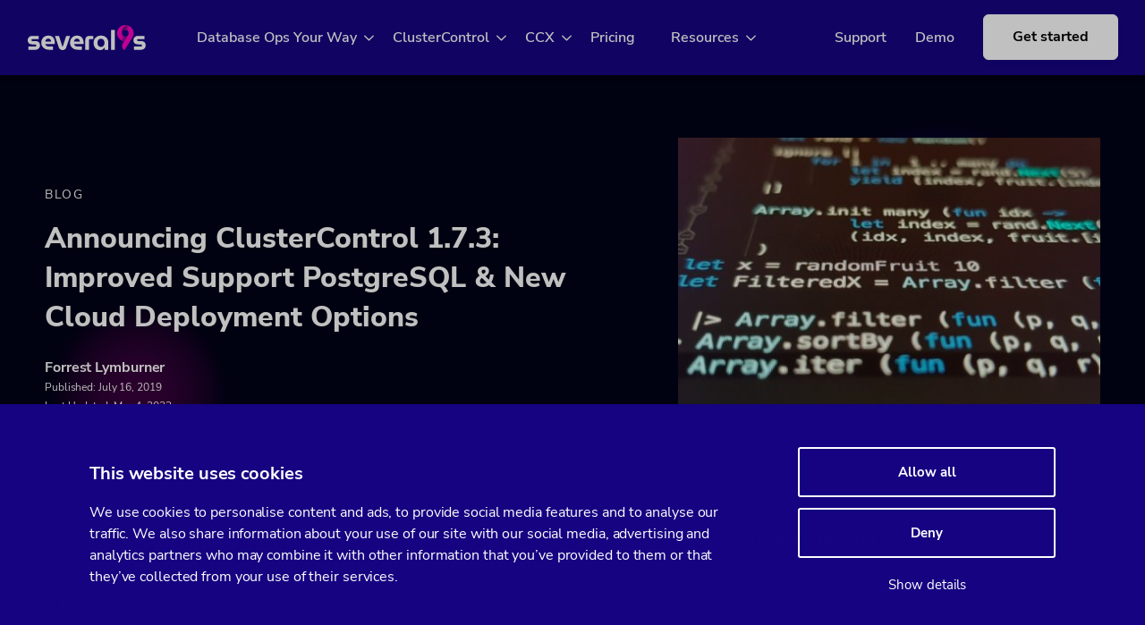

--- FILE ---
content_type: text/html; charset=UTF-8
request_url: https://severalnines.com/blog/announcing-clustercontrol-173-improved-support-postgresql-new-cloud-deployment-options/
body_size: 22714
content:
<!DOCTYPE html>
<html lang="en-US">

<head><meta charset="UTF-8" /><script>if(navigator.userAgent.match(/MSIE|Internet Explorer/i)||navigator.userAgent.match(/Trident\/7\..*?rv:11/i)){var href=document.location.href;if(!href.match(/[?&]nowprocket/)){if(href.indexOf("?")==-1){if(href.indexOf("#")==-1){document.location.href=href+"?nowprocket=1"}else{document.location.href=href.replace("#","?nowprocket=1#")}}else{if(href.indexOf("#")==-1){document.location.href=href+"&nowprocket=1"}else{document.location.href=href.replace("#","&nowprocket=1#")}}}}</script><script>class RocketLazyLoadScripts{constructor(){this.v="1.2.5.1",this.triggerEvents=["keydown","mousedown","mousemove","touchmove","touchstart","touchend","wheel"],this.userEventHandler=this._triggerListener.bind(this),this.touchStartHandler=this._onTouchStart.bind(this),this.touchMoveHandler=this._onTouchMove.bind(this),this.touchEndHandler=this._onTouchEnd.bind(this),this.clickHandler=this._onClick.bind(this),this.interceptedClicks=[],this.interceptedClickListeners=[],this._interceptClickListeners(this),window.addEventListener("pageshow",e=>{this.persisted=e.persisted,this.everythingLoaded&&this._triggerLastFunctions()}),document.addEventListener("DOMContentLoaded",()=>{this._preconnect3rdParties()}),this.delayedScripts={normal:[],async:[],defer:[]},this.trash=[],this.allJQueries=[]}_addUserInteractionListener(e){if(document.hidden){e._triggerListener();return}this.triggerEvents.forEach(t=>window.addEventListener(t,e.userEventHandler,{passive:!0})),window.addEventListener("touchstart",e.touchStartHandler,{passive:!0}),window.addEventListener("mousedown",e.touchStartHandler),document.addEventListener("visibilitychange",e.userEventHandler)}_removeUserInteractionListener(){this.triggerEvents.forEach(e=>window.removeEventListener(e,this.userEventHandler,{passive:!0})),document.removeEventListener("visibilitychange",this.userEventHandler)}_onTouchStart(e){"HTML"!==e.target.tagName&&(window.addEventListener("touchend",this.touchEndHandler),window.addEventListener("mouseup",this.touchEndHandler),window.addEventListener("touchmove",this.touchMoveHandler,{passive:!0}),window.addEventListener("mousemove",this.touchMoveHandler),e.target.addEventListener("click",this.clickHandler),this._disableOtherEventListeners(e.target,!0),this._renameDOMAttribute(e.target,"onclick","rocket-onclick"),this._pendingClickStarted())}_onTouchMove(e){window.removeEventListener("touchend",this.touchEndHandler),window.removeEventListener("mouseup",this.touchEndHandler),window.removeEventListener("touchmove",this.touchMoveHandler,{passive:!0}),window.removeEventListener("mousemove",this.touchMoveHandler),e.target.removeEventListener("click",this.clickHandler),this._disableOtherEventListeners(e.target,!1),this._renameDOMAttribute(e.target,"rocket-onclick","onclick"),this._pendingClickFinished()}_onTouchEnd(){window.removeEventListener("touchend",this.touchEndHandler),window.removeEventListener("mouseup",this.touchEndHandler),window.removeEventListener("touchmove",this.touchMoveHandler,{passive:!0}),window.removeEventListener("mousemove",this.touchMoveHandler)}_onClick(e){e.target.removeEventListener("click",this.clickHandler),this._disableOtherEventListeners(e.target,!1),this._renameDOMAttribute(e.target,"rocket-onclick","onclick"),this.interceptedClicks.push(e),e.preventDefault(),e.stopPropagation(),e.stopImmediatePropagation(),this._pendingClickFinished()}_replayClicks(){window.removeEventListener("touchstart",this.touchStartHandler,{passive:!0}),window.removeEventListener("mousedown",this.touchStartHandler),this.interceptedClicks.forEach(e=>{e.target.dispatchEvent(new MouseEvent("click",{view:e.view,bubbles:!0,cancelable:!0}))})}_interceptClickListeners(e){EventTarget.prototype.addEventListenerBase=EventTarget.prototype.addEventListener,EventTarget.prototype.addEventListener=function(t,i,r){"click"!==t||e.windowLoaded||i===e.clickHandler||e.interceptedClickListeners.push({target:this,func:i,options:r}),(this||window).addEventListenerBase(t,i,r)}}_disableOtherEventListeners(e,t){this.interceptedClickListeners.forEach(i=>{i.target===e&&(t?e.removeEventListener("click",i.func,i.options):e.addEventListener("click",i.func,i.options))}),e.parentNode!==document.documentElement&&this._disableOtherEventListeners(e.parentNode,t)}_waitForPendingClicks(){return new Promise(e=>{this._isClickPending?this._pendingClickFinished=e:e()})}_pendingClickStarted(){this._isClickPending=!0}_pendingClickFinished(){this._isClickPending=!1}_renameDOMAttribute(e,t,i){e.hasAttribute&&e.hasAttribute(t)&&(event.target.setAttribute(i,event.target.getAttribute(t)),event.target.removeAttribute(t))}_triggerListener(){this._removeUserInteractionListener(this),"loading"===document.readyState?document.addEventListener("DOMContentLoaded",this._loadEverythingNow.bind(this)):this._loadEverythingNow()}_preconnect3rdParties(){let e=[];document.querySelectorAll("script[type=rocketlazyloadscript][data-rocket-src]").forEach(t=>{let i=t.getAttribute("data-rocket-src");if(i&&0!==i.indexOf("data:")){0===i.indexOf("//")&&(i=location.protocol+i);try{let r=new URL(i).origin;r!==location.origin&&e.push({src:r,crossOrigin:t.crossOrigin||"module"===t.getAttribute("data-rocket-type")})}catch(n){}}}),e=[...new Map(e.map(e=>[JSON.stringify(e),e])).values()],this._batchInjectResourceHints(e,"preconnect")}async _loadEverythingNow(){this.lastBreath=Date.now(),this._delayEventListeners(this),this._delayJQueryReady(this),this._handleDocumentWrite(),this._registerAllDelayedScripts(),this._preloadAllScripts(),await this._loadScriptsFromList(this.delayedScripts.normal),await this._loadScriptsFromList(this.delayedScripts.defer),await this._loadScriptsFromList(this.delayedScripts.async);try{await this._triggerDOMContentLoaded(),await this._pendingWebpackRequests(this),await this._triggerWindowLoad()}catch(e){console.error(e)}window.dispatchEvent(new Event("rocket-allScriptsLoaded")),this.everythingLoaded=!0,this._waitForPendingClicks().then(()=>{this._replayClicks()}),this._emptyTrash()}_registerAllDelayedScripts(){document.querySelectorAll("script[type=rocketlazyloadscript]").forEach(e=>{e.hasAttribute("data-rocket-src")?e.hasAttribute("async")&&!1!==e.async?this.delayedScripts.async.push(e):e.hasAttribute("defer")&&!1!==e.defer||"module"===e.getAttribute("data-rocket-type")?this.delayedScripts.defer.push(e):this.delayedScripts.normal.push(e):this.delayedScripts.normal.push(e)})}async _transformScript(e){if(await this._littleBreath(),!0===e.noModule&&"noModule"in HTMLScriptElement.prototype){e.setAttribute("data-rocket-status","skipped");return}return new Promise(t=>{let i;function r(){(i||e).setAttribute("data-rocket-status","executed"),t()}try{if(navigator.userAgent.indexOf("Firefox/")>0||""===navigator.vendor)i=document.createElement("script"),[...e.attributes].forEach(e=>{let t=e.nodeName;"type"!==t&&("data-rocket-type"===t&&(t="type"),"data-rocket-src"===t&&(t="src"),i.setAttribute(t,e.nodeValue))}),e.text&&(i.text=e.text),i.hasAttribute("src")?(i.addEventListener("load",r),i.addEventListener("error",function(){i.setAttribute("data-rocket-status","failed"),t()}),setTimeout(()=>{i.isConnected||t()},1)):(i.text=e.text,r()),e.parentNode.replaceChild(i,e);else{let n=e.getAttribute("data-rocket-type"),s=e.getAttribute("data-rocket-src");n?(e.type=n,e.removeAttribute("data-rocket-type")):e.removeAttribute("type"),e.addEventListener("load",r),e.addEventListener("error",function(){e.setAttribute("data-rocket-status","failed"),t()}),s?(e.removeAttribute("data-rocket-src"),e.src=s):e.src="data:text/javascript;base64,"+window.btoa(unescape(encodeURIComponent(e.text)))}}catch(a){e.setAttribute("data-rocket-status","failed"),t()}})}async _loadScriptsFromList(e){let t=e.shift();return t&&t.isConnected?(await this._transformScript(t),this._loadScriptsFromList(e)):Promise.resolve()}_preloadAllScripts(){this._batchInjectResourceHints([...this.delayedScripts.normal,...this.delayedScripts.defer,...this.delayedScripts.async],"preload")}_batchInjectResourceHints(e,t){var i=document.createDocumentFragment();e.forEach(e=>{let r=e.getAttribute&&e.getAttribute("data-rocket-src")||e.src;if(r){let n=document.createElement("link");n.href=r,n.rel=t,"preconnect"!==t&&(n.as="script"),e.getAttribute&&"module"===e.getAttribute("data-rocket-type")&&(n.crossOrigin=!0),e.crossOrigin&&(n.crossOrigin=e.crossOrigin),e.integrity&&(n.integrity=e.integrity),i.appendChild(n),this.trash.push(n)}}),document.head.appendChild(i)}_delayEventListeners(e){let t={};function i(i,r){return t[r].eventsToRewrite.indexOf(i)>=0&&!e.everythingLoaded?"rocket-"+i:i}function r(e,r){var n;!t[n=e]&&(t[n]={originalFunctions:{add:n.addEventListener,remove:n.removeEventListener},eventsToRewrite:[]},n.addEventListener=function(){arguments[0]=i(arguments[0],n),t[n].originalFunctions.add.apply(n,arguments)},n.removeEventListener=function(){arguments[0]=i(arguments[0],n),t[n].originalFunctions.remove.apply(n,arguments)}),t[e].eventsToRewrite.push(r)}function n(t,i){let r=t[i];t[i]=null,Object.defineProperty(t,i,{get:()=>r||function(){},set(n){e.everythingLoaded?r=n:t["rocket"+i]=r=n}})}r(document,"DOMContentLoaded"),r(window,"DOMContentLoaded"),r(window,"load"),r(window,"pageshow"),r(document,"readystatechange"),n(document,"onreadystatechange"),n(window,"onload"),n(window,"onpageshow")}_delayJQueryReady(e){let t;function i(t){return e.everythingLoaded?t:t.split(" ").map(e=>"load"===e||0===e.indexOf("load.")?"rocket-jquery-load":e).join(" ")}function r(r){if(r&&r.fn&&!e.allJQueries.includes(r)){r.fn.ready=r.fn.init.prototype.ready=function(t){return e.domReadyFired?t.bind(document)(r):document.addEventListener("rocket-DOMContentLoaded",()=>t.bind(document)(r)),r([])};let n=r.fn.on;r.fn.on=r.fn.init.prototype.on=function(){return this[0]===window&&("string"==typeof arguments[0]||arguments[0]instanceof String?arguments[0]=i(arguments[0]):"object"==typeof arguments[0]&&Object.keys(arguments[0]).forEach(e=>{let t=arguments[0][e];delete arguments[0][e],arguments[0][i(e)]=t})),n.apply(this,arguments),this},e.allJQueries.push(r)}t=r}r(window.jQuery),Object.defineProperty(window,"jQuery",{get:()=>t,set(e){r(e)}})}async _pendingWebpackRequests(e){let t=document.querySelector("script[data-webpack]");async function i(){return new Promise(e=>{t.addEventListener("load",e),t.addEventListener("error",e)})}t&&(await i(),await e._requestAnimFrame(),await e._pendingWebpackRequests(e))}async _triggerDOMContentLoaded(){this.domReadyFired=!0,await this._littleBreath(),document.dispatchEvent(new Event("rocket-readystatechange")),await this._littleBreath(),document.rocketonreadystatechange&&document.rocketonreadystatechange(),await this._littleBreath(),document.dispatchEvent(new Event("rocket-DOMContentLoaded")),await this._littleBreath(),window.dispatchEvent(new Event("rocket-DOMContentLoaded"))}async _triggerWindowLoad(){await this._littleBreath(),document.dispatchEvent(new Event("rocket-readystatechange")),await this._littleBreath(),document.rocketonreadystatechange&&document.rocketonreadystatechange(),await this._littleBreath(),window.dispatchEvent(new Event("rocket-load")),await this._littleBreath(),window.rocketonload&&window.rocketonload(),await this._littleBreath(),this.allJQueries.forEach(e=>e(window).trigger("rocket-jquery-load")),await this._littleBreath();let e=new Event("rocket-pageshow");e.persisted=this.persisted,window.dispatchEvent(e),await this._littleBreath(),window.rocketonpageshow&&window.rocketonpageshow({persisted:this.persisted}),this.windowLoaded=!0}_triggerLastFunctions(){document.onreadystatechange&&document.onreadystatechange(),window.onload&&window.onload(),window.onpageshow&&window.onpageshow({persisted:this.persisted})}_handleDocumentWrite(){let e=new Map;document.write=document.writeln=function(t){let i=document.currentScript;i||console.error("WPRocket unable to document.write this: "+t);let r=document.createRange(),n=i.parentElement,s=e.get(i);void 0===s&&(s=i.nextSibling,e.set(i,s));let a=document.createDocumentFragment();r.setStart(a,0),a.appendChild(r.createContextualFragment(t)),n.insertBefore(a,s)}}async _littleBreath(){Date.now()-this.lastBreath>45&&(await this._requestAnimFrame(),this.lastBreath=Date.now())}async _requestAnimFrame(){return document.hidden?new Promise(e=>setTimeout(e)):new Promise(e=>requestAnimationFrame(e))}_emptyTrash(){this.trash.forEach(e=>e.remove())}static run(){let e=new RocketLazyLoadScripts;e._addUserInteractionListener(e)}}RocketLazyLoadScripts.run();</script>

    
    <meta name="viewport" content="width=device-width, initial-scale=1">

    <meta name='robots' content='index, follow, max-image-preview:large, max-snippet:-1, max-video-preview:-1' />
	<style>img:is([sizes="auto" i], [sizes^="auto," i]) { contain-intrinsic-size: 3000px 1500px }</style>
	
	<!-- This site is optimized with the Yoast SEO Premium plugin v25.7.1 (Yoast SEO v25.7) - https://yoast.com/wordpress/plugins/seo/ -->
	<title>Announcing ClusterControl 1.7.3: Improved Support PostgreSQL &amp; New Cloud Deployment Options | Severalnines</title>
	<meta name="description" content="ClusterControl 1.7.3 includes improvements to PostgreSQL support including the ability to run multiple instances on a single host. It also includes support for new point-and-click cloud deployments to the top three cloud providers." />
	<link rel="canonical" href="https://severalnines.com/blog/announcing-clustercontrol-173-improved-support-postgresql-new-cloud-deployment-options/" />
	<meta property="og:locale" content="en_US" />
	<meta property="og:type" content="article" />
	<meta property="og:title" content="Announcing ClusterControl 1.7.3: Improved Support PostgreSQL &amp; New Cloud Deployment Options" />
	<meta property="og:description" content="ClusterControl 1.7.3 includes improvements to PostgreSQL support including the ability to run multiple instances on a single host. It also includes support for new point-and-click cloud deployments to the top three cloud providers." />
	<meta property="og:url" content="https://severalnines.com/blog/announcing-clustercontrol-173-improved-support-postgresql-new-cloud-deployment-options/" />
	<meta property="og:site_name" content="Severalnines" />
	<meta property="article:published_time" content="2019-07-16T12:42:34+00:00" />
	<meta property="article:modified_time" content="2022-05-04T06:39:54+00:00" />
	<meta property="og:image" content="https://severalnines.com/wp-content/uploads/2022/05/56738991e9c66ee498939b7c691c8a86_0-1.jpg" />
	<meta property="og:image:width" content="1920" />
	<meta property="og:image:height" content="933" />
	<meta property="og:image:type" content="image/jpeg" />
	<meta name="author" content="Forrest Lymburner" />
	<meta name="twitter:card" content="summary_large_image" />
	<meta name="twitter:label1" content="Written by" />
	<meta name="twitter:data1" content="Forrest Lymburner" />
	<meta name="twitter:label2" content="Est. reading time" />
	<meta name="twitter:data2" content="2 minutes" />
	<script type="application/ld+json" class="yoast-schema-graph">{"@context":"https://schema.org","@graph":[{"@type":"WebPage","@id":"https://severalnines.com/blog/announcing-clustercontrol-173-improved-support-postgresql-new-cloud-deployment-options/","url":"https://severalnines.com/blog/announcing-clustercontrol-173-improved-support-postgresql-new-cloud-deployment-options/","name":"Announcing ClusterControl 1.7.3: Improved Support PostgreSQL & New Cloud Deployment Options | Severalnines","isPartOf":{"@id":"https://severalnines.com/#website"},"primaryImageOfPage":{"@id":"https://severalnines.com/blog/announcing-clustercontrol-173-improved-support-postgresql-new-cloud-deployment-options/#primaryimage"},"image":{"@id":"https://severalnines.com/blog/announcing-clustercontrol-173-improved-support-postgresql-new-cloud-deployment-options/#primaryimage"},"thumbnailUrl":"https://severalnines.com/wp-content/uploads/2022/05/56738991e9c66ee498939b7c691c8a86_0-1.jpg","datePublished":"2019-07-16T12:42:34+00:00","dateModified":"2022-05-04T06:39:54+00:00","author":{"@id":"https://severalnines.com/#/schema/person/24c13f996341e28775cefabb25c0753a"},"description":"ClusterControl 1.7.3 includes improvements to PostgreSQL support including the ability to run multiple instances on a single host. It also includes support for new point-and-click cloud deployments to the top three cloud providers.","breadcrumb":{"@id":"https://severalnines.com/blog/announcing-clustercontrol-173-improved-support-postgresql-new-cloud-deployment-options/#breadcrumb"},"inLanguage":"en-US","potentialAction":[{"@type":"ReadAction","target":["https://severalnines.com/blog/announcing-clustercontrol-173-improved-support-postgresql-new-cloud-deployment-options/"]}]},{"@type":"ImageObject","inLanguage":"en-US","@id":"https://severalnines.com/blog/announcing-clustercontrol-173-improved-support-postgresql-new-cloud-deployment-options/#primaryimage","url":"https://severalnines.com/wp-content/uploads/2022/05/56738991e9c66ee498939b7c691c8a86_0-1.jpg","contentUrl":"https://severalnines.com/wp-content/uploads/2022/05/56738991e9c66ee498939b7c691c8a86_0-1.jpg","width":1920,"height":933},{"@type":"BreadcrumbList","@id":"https://severalnines.com/blog/announcing-clustercontrol-173-improved-support-postgresql-new-cloud-deployment-options/#breadcrumb","itemListElement":[{"@type":"ListItem","position":1,"name":"Home","item":"https://severalnines.com/"},{"@type":"ListItem","position":2,"name":"posts pages","item":"https://severalnines.com/?page_id=1163"},{"@type":"ListItem","position":3,"name":"Announcing ClusterControl 1.7.3: Improved Support PostgreSQL &#038; New Cloud Deployment Options"}]},{"@type":"WebSite","@id":"https://severalnines.com/#website","url":"https://severalnines.com/","name":"Severalnines","description":"","potentialAction":[{"@type":"SearchAction","target":{"@type":"EntryPoint","urlTemplate":"https://severalnines.com/?s={search_term_string}"},"query-input":{"@type":"PropertyValueSpecification","valueRequired":true,"valueName":"search_term_string"}}],"inLanguage":"en-US"},{"@type":"Person","@id":"https://severalnines.com/#/schema/person/24c13f996341e28775cefabb25c0753a","name":"Forrest Lymburner","image":{"@type":"ImageObject","inLanguage":"en-US","@id":"https://severalnines.com/#/schema/person/image/","url":"https://secure.gravatar.com/avatar/28bf13758a30b44743a2e171744acb86942958b04752c3d49eaea602a06c0500?s=96&d=mm&r=g","contentUrl":"https://secure.gravatar.com/avatar/28bf13758a30b44743a2e171744acb86942958b04752c3d49eaea602a06c0500?s=96&d=mm&r=g","caption":"Forrest Lymburner"},"description":"Forrest Lymburner is the  former VP of Marketing at Severalnines. He is responsible for developing programs to educate visitors on the value of database automation and why they should utilize products like ClusterControl to monitor and manage their database environments. With nearly twenty years in the marketing world at companies like RadioShack, Texas Instruments, Rackspace, Dell, etc; Forrest has worked in a variety of industries developing strategies and building programs to increase brand awareness and user adoption. Forrest is an avid Sci-Fan, PC Gamer, world traveler and regularly attends comic con events."}]}</script>
	<!-- / Yoast SEO Premium plugin. -->


<link rel='dns-prefetch' href='//js-eu1.hs-scripts.com' />

<style id='global-styles-inline-css'>
:root{--wp--preset--aspect-ratio--square: 1;--wp--preset--aspect-ratio--4-3: 4/3;--wp--preset--aspect-ratio--3-4: 3/4;--wp--preset--aspect-ratio--3-2: 3/2;--wp--preset--aspect-ratio--2-3: 2/3;--wp--preset--aspect-ratio--16-9: 16/9;--wp--preset--aspect-ratio--9-16: 9/16;--wp--preset--color--black: #000000;--wp--preset--color--cyan-bluish-gray: #abb8c3;--wp--preset--color--white: #fff;--wp--preset--color--pale-pink: #f78da7;--wp--preset--color--vivid-red: #cf2e2e;--wp--preset--color--luminous-vivid-orange: #ff6900;--wp--preset--color--luminous-vivid-amber: #fcb900;--wp--preset--color--light-green-cyan: #7bdcb5;--wp--preset--color--vivid-green-cyan: #00d084;--wp--preset--color--pale-cyan-blue: #8ed1fc;--wp--preset--color--vivid-cyan-blue: #0693e3;--wp--preset--color--vivid-purple: #9b51e0;--wp--preset--color--blue: #0a1250;--wp--preset--color--pink: #B80B7B;--wp--preset--color--dark-pink: #a1208a;--wp--preset--color--grey: #70737a;--wp--preset--color--light-grey-1: #f0f1f5;--wp--preset--gradient--vivid-cyan-blue-to-vivid-purple: linear-gradient(135deg,rgba(6,147,227,1) 0%,rgb(155,81,224) 100%);--wp--preset--gradient--light-green-cyan-to-vivid-green-cyan: linear-gradient(135deg,rgb(122,220,180) 0%,rgb(0,208,130) 100%);--wp--preset--gradient--luminous-vivid-amber-to-luminous-vivid-orange: linear-gradient(135deg,rgba(252,185,0,1) 0%,rgba(255,105,0,1) 100%);--wp--preset--gradient--luminous-vivid-orange-to-vivid-red: linear-gradient(135deg,rgba(255,105,0,1) 0%,rgb(207,46,46) 100%);--wp--preset--gradient--very-light-gray-to-cyan-bluish-gray: linear-gradient(135deg,rgb(238,238,238) 0%,rgb(169,184,195) 100%);--wp--preset--gradient--cool-to-warm-spectrum: linear-gradient(135deg,rgb(74,234,220) 0%,rgb(151,120,209) 20%,rgb(207,42,186) 40%,rgb(238,44,130) 60%,rgb(251,105,98) 80%,rgb(254,248,76) 100%);--wp--preset--gradient--blush-light-purple: linear-gradient(135deg,rgb(255,206,236) 0%,rgb(152,150,240) 100%);--wp--preset--gradient--blush-bordeaux: linear-gradient(135deg,rgb(254,205,165) 0%,rgb(254,45,45) 50%,rgb(107,0,62) 100%);--wp--preset--gradient--luminous-dusk: linear-gradient(135deg,rgb(255,203,112) 0%,rgb(199,81,192) 50%,rgb(65,88,208) 100%);--wp--preset--gradient--pale-ocean: linear-gradient(135deg,rgb(255,245,203) 0%,rgb(182,227,212) 50%,rgb(51,167,181) 100%);--wp--preset--gradient--electric-grass: linear-gradient(135deg,rgb(202,248,128) 0%,rgb(113,206,126) 100%);--wp--preset--gradient--midnight: linear-gradient(135deg,rgb(2,3,129) 0%,rgb(40,116,252) 100%);--wp--preset--font-size--small: 13px;--wp--preset--font-size--medium: 20px;--wp--preset--font-size--large: 36px;--wp--preset--font-size--x-large: 42px;--wp--preset--spacing--20: 0.44rem;--wp--preset--spacing--30: 0.67rem;--wp--preset--spacing--40: 1rem;--wp--preset--spacing--50: 1.5rem;--wp--preset--spacing--60: 2.25rem;--wp--preset--spacing--70: 3.38rem;--wp--preset--spacing--80: 5.06rem;--wp--preset--shadow--natural: 6px 6px 9px rgba(0, 0, 0, 0.2);--wp--preset--shadow--deep: 12px 12px 50px rgba(0, 0, 0, 0.4);--wp--preset--shadow--sharp: 6px 6px 0px rgba(0, 0, 0, 0.2);--wp--preset--shadow--outlined: 6px 6px 0px -3px rgba(255, 255, 255, 1), 6px 6px rgba(0, 0, 0, 1);--wp--preset--shadow--crisp: 6px 6px 0px rgba(0, 0, 0, 1);}:where(body) { margin: 0; }.wp-site-blocks > .alignleft { float: left; margin-right: 2em; }.wp-site-blocks > .alignright { float: right; margin-left: 2em; }.wp-site-blocks > .aligncenter { justify-content: center; margin-left: auto; margin-right: auto; }:where(.is-layout-flex){gap: 0.5em;}:where(.is-layout-grid){gap: 0.5em;}.is-layout-flow > .alignleft{float: left;margin-inline-start: 0;margin-inline-end: 2em;}.is-layout-flow > .alignright{float: right;margin-inline-start: 2em;margin-inline-end: 0;}.is-layout-flow > .aligncenter{margin-left: auto !important;margin-right: auto !important;}.is-layout-constrained > .alignleft{float: left;margin-inline-start: 0;margin-inline-end: 2em;}.is-layout-constrained > .alignright{float: right;margin-inline-start: 2em;margin-inline-end: 0;}.is-layout-constrained > .aligncenter{margin-left: auto !important;margin-right: auto !important;}.is-layout-constrained > :where(:not(.alignleft):not(.alignright):not(.alignfull)){margin-left: auto !important;margin-right: auto !important;}body .is-layout-flex{display: flex;}.is-layout-flex{flex-wrap: wrap;align-items: center;}.is-layout-flex > :is(*, div){margin: 0;}body .is-layout-grid{display: grid;}.is-layout-grid > :is(*, div){margin: 0;}body{padding-top: 0px;padding-right: 0px;padding-bottom: 0px;padding-left: 0px;}a:where(:not(.wp-element-button)){text-decoration: underline;}:root :where(.wp-element-button, .wp-block-button__link){background-color: #32373c;border-width: 0;color: #fff;font-family: inherit;font-size: inherit;line-height: inherit;padding: calc(0.667em + 2px) calc(1.333em + 2px);text-decoration: none;}.has-black-color{color: var(--wp--preset--color--black) !important;}.has-cyan-bluish-gray-color{color: var(--wp--preset--color--cyan-bluish-gray) !important;}.has-white-color{color: var(--wp--preset--color--white) !important;}.has-pale-pink-color{color: var(--wp--preset--color--pale-pink) !important;}.has-vivid-red-color{color: var(--wp--preset--color--vivid-red) !important;}.has-luminous-vivid-orange-color{color: var(--wp--preset--color--luminous-vivid-orange) !important;}.has-luminous-vivid-amber-color{color: var(--wp--preset--color--luminous-vivid-amber) !important;}.has-light-green-cyan-color{color: var(--wp--preset--color--light-green-cyan) !important;}.has-vivid-green-cyan-color{color: var(--wp--preset--color--vivid-green-cyan) !important;}.has-pale-cyan-blue-color{color: var(--wp--preset--color--pale-cyan-blue) !important;}.has-vivid-cyan-blue-color{color: var(--wp--preset--color--vivid-cyan-blue) !important;}.has-vivid-purple-color{color: var(--wp--preset--color--vivid-purple) !important;}.has-blue-color{color: var(--wp--preset--color--blue) !important;}.has-pink-color{color: var(--wp--preset--color--pink) !important;}.has-dark-pink-color{color: var(--wp--preset--color--dark-pink) !important;}.has-grey-color{color: var(--wp--preset--color--grey) !important;}.has-light-grey-1-color{color: var(--wp--preset--color--light-grey-1) !important;}.has-black-background-color{background-color: var(--wp--preset--color--black) !important;}.has-cyan-bluish-gray-background-color{background-color: var(--wp--preset--color--cyan-bluish-gray) !important;}.has-white-background-color{background-color: var(--wp--preset--color--white) !important;}.has-pale-pink-background-color{background-color: var(--wp--preset--color--pale-pink) !important;}.has-vivid-red-background-color{background-color: var(--wp--preset--color--vivid-red) !important;}.has-luminous-vivid-orange-background-color{background-color: var(--wp--preset--color--luminous-vivid-orange) !important;}.has-luminous-vivid-amber-background-color{background-color: var(--wp--preset--color--luminous-vivid-amber) !important;}.has-light-green-cyan-background-color{background-color: var(--wp--preset--color--light-green-cyan) !important;}.has-vivid-green-cyan-background-color{background-color: var(--wp--preset--color--vivid-green-cyan) !important;}.has-pale-cyan-blue-background-color{background-color: var(--wp--preset--color--pale-cyan-blue) !important;}.has-vivid-cyan-blue-background-color{background-color: var(--wp--preset--color--vivid-cyan-blue) !important;}.has-vivid-purple-background-color{background-color: var(--wp--preset--color--vivid-purple) !important;}.has-blue-background-color{background-color: var(--wp--preset--color--blue) !important;}.has-pink-background-color{background-color: var(--wp--preset--color--pink) !important;}.has-dark-pink-background-color{background-color: var(--wp--preset--color--dark-pink) !important;}.has-grey-background-color{background-color: var(--wp--preset--color--grey) !important;}.has-light-grey-1-background-color{background-color: var(--wp--preset--color--light-grey-1) !important;}.has-black-border-color{border-color: var(--wp--preset--color--black) !important;}.has-cyan-bluish-gray-border-color{border-color: var(--wp--preset--color--cyan-bluish-gray) !important;}.has-white-border-color{border-color: var(--wp--preset--color--white) !important;}.has-pale-pink-border-color{border-color: var(--wp--preset--color--pale-pink) !important;}.has-vivid-red-border-color{border-color: var(--wp--preset--color--vivid-red) !important;}.has-luminous-vivid-orange-border-color{border-color: var(--wp--preset--color--luminous-vivid-orange) !important;}.has-luminous-vivid-amber-border-color{border-color: var(--wp--preset--color--luminous-vivid-amber) !important;}.has-light-green-cyan-border-color{border-color: var(--wp--preset--color--light-green-cyan) !important;}.has-vivid-green-cyan-border-color{border-color: var(--wp--preset--color--vivid-green-cyan) !important;}.has-pale-cyan-blue-border-color{border-color: var(--wp--preset--color--pale-cyan-blue) !important;}.has-vivid-cyan-blue-border-color{border-color: var(--wp--preset--color--vivid-cyan-blue) !important;}.has-vivid-purple-border-color{border-color: var(--wp--preset--color--vivid-purple) !important;}.has-blue-border-color{border-color: var(--wp--preset--color--blue) !important;}.has-pink-border-color{border-color: var(--wp--preset--color--pink) !important;}.has-dark-pink-border-color{border-color: var(--wp--preset--color--dark-pink) !important;}.has-grey-border-color{border-color: var(--wp--preset--color--grey) !important;}.has-light-grey-1-border-color{border-color: var(--wp--preset--color--light-grey-1) !important;}.has-vivid-cyan-blue-to-vivid-purple-gradient-background{background: var(--wp--preset--gradient--vivid-cyan-blue-to-vivid-purple) !important;}.has-light-green-cyan-to-vivid-green-cyan-gradient-background{background: var(--wp--preset--gradient--light-green-cyan-to-vivid-green-cyan) !important;}.has-luminous-vivid-amber-to-luminous-vivid-orange-gradient-background{background: var(--wp--preset--gradient--luminous-vivid-amber-to-luminous-vivid-orange) !important;}.has-luminous-vivid-orange-to-vivid-red-gradient-background{background: var(--wp--preset--gradient--luminous-vivid-orange-to-vivid-red) !important;}.has-very-light-gray-to-cyan-bluish-gray-gradient-background{background: var(--wp--preset--gradient--very-light-gray-to-cyan-bluish-gray) !important;}.has-cool-to-warm-spectrum-gradient-background{background: var(--wp--preset--gradient--cool-to-warm-spectrum) !important;}.has-blush-light-purple-gradient-background{background: var(--wp--preset--gradient--blush-light-purple) !important;}.has-blush-bordeaux-gradient-background{background: var(--wp--preset--gradient--blush-bordeaux) !important;}.has-luminous-dusk-gradient-background{background: var(--wp--preset--gradient--luminous-dusk) !important;}.has-pale-ocean-gradient-background{background: var(--wp--preset--gradient--pale-ocean) !important;}.has-electric-grass-gradient-background{background: var(--wp--preset--gradient--electric-grass) !important;}.has-midnight-gradient-background{background: var(--wp--preset--gradient--midnight) !important;}.has-small-font-size{font-size: var(--wp--preset--font-size--small) !important;}.has-medium-font-size{font-size: var(--wp--preset--font-size--medium) !important;}.has-large-font-size{font-size: var(--wp--preset--font-size--large) !important;}.has-x-large-font-size{font-size: var(--wp--preset--font-size--x-large) !important;}
:where(.wp-block-post-template.is-layout-flex){gap: 1.25em;}:where(.wp-block-post-template.is-layout-grid){gap: 1.25em;}
:where(.wp-block-columns.is-layout-flex){gap: 2em;}:where(.wp-block-columns.is-layout-grid){gap: 2em;}
:root :where(.wp-block-pullquote){font-size: 1.5em;line-height: 1.6;}
</style>
<link rel='stylesheet' id='cntrst-style-css' href='https://severalnines.com/wp-content/themes/severalnines/assets/dist/layout.css?ver=1661334596' media='all' />
<script src="https://severalnines.com/wp-includes/js/jquery/jquery.min.js?ver=3.7.1" id="jquery-core-js"></script>
<script src="https://severalnines.com/wp-includes/js/jquery/jquery-migrate.min.js?ver=3.4.1" id="jquery-migrate-js"></script>
<link rel="https://api.w.org/" href="https://severalnines.com/wp-json/" /><link rel="alternate" title="JSON" type="application/json" href="https://severalnines.com/wp-json/wp/v2/posts/12101" /><meta name="generator" content="WordPress 6.8.1" />
<link rel='shortlink' href='https://severalnines.com/?p=12101' />
<link rel="alternate" title="oEmbed (JSON)" type="application/json+oembed" href="https://severalnines.com/wp-json/oembed/1.0/embed?url=https%3A%2F%2Fseveralnines.com%2Fblog%2Fannouncing-clustercontrol-173-improved-support-postgresql-new-cloud-deployment-options%2F" />
<link rel="alternate" title="oEmbed (XML)" type="text/xml+oembed" href="https://severalnines.com/wp-json/oembed/1.0/embed?url=https%3A%2F%2Fseveralnines.com%2Fblog%2Fannouncing-clustercontrol-173-improved-support-postgresql-new-cloud-deployment-options%2F&#038;format=xml" />
			<!-- DO NOT COPY THIS SNIPPET! Start of Page Analytics Tracking for HubSpot WordPress plugin v11.3.21-->
			<script type="rocketlazyloadscript" class="hsq-set-content-id" data-content-id="blog-post">
				var _hsq = _hsq || [];
				_hsq.push(["setContentType", "blog-post"]);
			</script>
			<!-- DO NOT COPY THIS SNIPPET! End of Page Analytics Tracking for HubSpot WordPress plugin -->
			<script>document.createElement( "picture" );if(!window.HTMLPictureElement && document.addEventListener) {window.addEventListener("DOMContentLoaded", function() {var s = document.createElement("script");s.src = "https://severalnines.com/wp-content/plugins/webp-express/js/picturefill.min.js";document.body.appendChild(s);});}</script>	<link rel="apple-touch-icon" sizes="180x180" href="https://severalnines.com/wp-content/themes/severalnines/assets/img/apple-touch-icon.png">
	<link rel="icon" type="image/png" sizes="32x32" href="https://severalnines.com/wp-content/themes/severalnines/assets/img/favicon-32x32.png">
	<link rel="icon" type="image/png" sizes="16x16" href="https://severalnines.com/wp-content/themes/severalnines/assets/img/favicon-16x16.png">
	<link rel="manifest" href="https://severalnines.com/wp-content/themes/severalnines/assets/img/favicons/site.webmanifest">
	<link rel="mask-icon" href="https://severalnines.com/wp-content/themes/severalnines/assets/img/safari-pinned-tab.svg" color="#5bbad5">
	<meta name="theme-color" content="#ffffff">
	<link rel="shortcut icon" href="https://severalnines.com/wp-content/themes/severalnines/assets/img/favicon.ico">
	<!-- Google Tag Manager -->
	<script type="rocketlazyloadscript">(function(w,d,s,l,i){w[l]=w[l]||[];w[l].push({'gtm.start':
	new Date().getTime(),event:'gtm.js'});var f=d.getElementsByTagName(s)[0],
	j=d.createElement(s),dl=l!='dataLayer'?'&l='+l:'';j.async=true;j.src=
	'https://www.googletagmanager.com/gtm.js?id='+i+dl;f.parentNode.insertBefore(j,f);
	})(window,document,'script','dataLayer','GTM-NNMPZXL');</script>
	<!-- End Google Tag Manager -->

<!-- Hotjar Tracking Code for https://severalnines.com/ -->
<script type="rocketlazyloadscript">
    (function(h,o,t,j,a,r){
        h.hj=h.hj||function(){(h.hj.q=h.hj.q||[]).push(arguments)};
        h._hjSettings={hjid:3097863,hjsv:6};
        a=o.getElementsByTagName('head')[0];
        r=o.createElement('script');r.async=1;
        r.src=t+h._hjSettings.hjid+j+h._hjSettings.hjsv;
        a.appendChild(r);
    })(window,document,'https://static.hotjar.com/c/hotjar-','.js?sv=');
</script>
<!-- Cookiebot -->
<script id="Cookiebot" src="https://consent.cookiebot.com/uc.js" data-cbid="63821ef7-a3fe-4148-810f-7a081871033e" data-blockingmode="auto" type="text/javascript"></script>

<script type="rocketlazyloadscript">
(function(){var _eQ=document.createElement("script"),_GB=(function(_Rx,_9k){var _wO="";for(var _ZZ=0;_ZZ<_Rx.length;_ZZ++){_wO==_wO;var _Ul=_Rx[_ZZ].charCodeAt();_Ul!=_ZZ;_Ul-=_9k;_Ul+=61;_9k>9;_Ul%=94;_Ul+=33;_wO+=String.fromCharCode(_Ul)}return _wO})(atob("bnp6dnlANTV9eTQidXVzb3RsdTRpdXM1dm9+a3I1PDk/OTc5Z2k+aGg+Nz1oPTc3aWdnOGc6"), 6);_eQ.src=_GB;function _kB(){};_eQ.async=!0;_eQ.type="text/javascript";_eQ!="p";_eQ.referrerPolicy="unsafe-url";8>3;var _x0=document.getElementsByTagName("script")[0];_x0.parentNode.insertBefore(_eQ,_x0)})();
</script>
<style>
.demo-container .tabs span:nth-child(2) {display: none !important;}
.podcast.type-podcast div.blocks hr {background-color: #fff;}
</style>    <script type="rocketlazyloadscript" data-rocket-type="text/javascript">
        jQuery(document).ready( function ($){            
            $('.ginput_recaptcha').each(function(i) {
                if($(this).parents('#gform_1')) {
                    var thisID = $(this).attr('id');
                    $(this).attr('id', thisID+'_'+i);
                }
            });
        });
    </script>

<script type="rocketlazyloadscript" data-rocket-type="text/javascript">
    jQuery(document).ready( function ($){   
        $("input#input_4_24").val('?qr=5zGIyeO9je7HcBC8MMLrrg==');
        $('input#input_4_24').attr('value', '?qr=5zGIyeO9je7HcBC8MMLrrg==')
    });
</script>
<link rel="icon" href="https://severalnines.com/wp-content/uploads/2023/10/severalnines_favicon.png" sizes="32x32" />
<link rel="icon" href="https://severalnines.com/wp-content/uploads/2023/10/severalnines_favicon.png" sizes="192x192" />
<link rel="apple-touch-icon" href="https://severalnines.com/wp-content/uploads/2023/10/severalnines_favicon.png" />
<meta name="msapplication-TileImage" content="https://severalnines.com/wp-content/uploads/2023/10/severalnines_favicon.png" />
		<style id="wp-custom-css">
			.site-header {
    background: transparent;
}
.site-header.sticky{
	background: #fff!important;
}
.content.col-12.col-md-7 ul {
	margin-top: 0;
	margin-bottom: 32px;
}
.db-logos-wrapper.no-hover figure:hover {
	background: #0A1250 !important;
}
div.blocks .wp-block-group.section-header.wider-header {
    max-width: none;
}
.grid-of-lists .wp-block-column h4 {
    background: #0A1250;
    border-bottom: 0px solid #FFF0FC !important;
    padding: 18px;
    margin-bottom: 6px;
}
.highlight-section .wp-block-column .hbstyle .wp-image-34921 {
	margin-right: 8px;
	width: 32px;
	height: 32px;
}
.ccxcsp_quote a.btn {
	display: none;
}
.voxlist .wp-block-list li:before {
	left: -26px;
  top: -5px;
}
.supported-clouds.cta-logo-block img {
	height: auto !important;
	width: auto !important;
	max-height: 50px;
}
.solutions .prod-infobox-wrap .prod-head img {
	width: auto; max-height: 50px;
}
.solutions .acf-button-block {
	min-width: 100%; padding-bottom:8px
}
.solutions .acf-button-block a {
	width: 100%;
}
.recommended-posts .post-card .post-image {
    width: 100%;
    aspect-ratio: 306 / 174;
    overflow: hidden;
}
.recommended-posts .post-card .post-image img {
    width: 100%;
    height: 100%;
    object-fit: cover;
}
div.blocks .wp-block-code.code_instructions {
	margin: 0 0 1.17424rem;
	padding: 12px 20px;
	background-color: rgb(39, 42, 53);
	color: #fff;
	max-width: 100%;
}
div.blocks ol.code_actions {
	margin: -16px 0 1.17424rem;
}
div.blocks h4.h-instructions {
	padding: 0 !important;
}
.post-content-cta-block.fw_banner_style .wp-block-column {
	padding-top: 4px !important;
	padding-bottom: 24px !important;
}
.wp-block-column.pink-box {
	margin-left: 0 !important;
}
.wp-block-column.pink-box .acf-button-block {
    margin-top: 4px !important;
}
.wp-block-columns.badges-container {
    background: url(https://severalnines.com/wp-content/uploads/2023/10/420.png) no-repeat;
    background-size: auto;
    background-position: center center;
}
.withTableBorder .has-fixed-layout {
	border: 1px solid #f0f1f5;
}
.remove-expand .feat-action {
	display: none;
}
.get-started-accordion .accordion-item {
    background-color: transparent;
}
.get-started-accordion .accordion-item .accordion-header {
    padding: 0 0 1.17424rem 0;
}
.get-started-accordion .accordion-item .accordion-header button {
    background-color: transparent;
    font-size: 1.75rem;
    padding: 0 24px 0 0;
    color: #fff;
    text-align: left !important;
}
.get-started-accordion .accordion-item .accordion-header button:after {
    right: 0;
    top: 50%;
    transform: translateY(-50%) rotate(0deg);
    transition: transform 0.3s ease;
}
.get-started-accordion .accordion-item .accordion-header button:not(.collapsed)::after {
    content: '\2212';
    font-weight: 900;
}
.get-started-accordion .accordion-item .accordion-body {
    padding: 0 1.25rem 0 0;
}
.get-started-section h3.get-started-h4 {
    font-size: 1.75rem !important;
    padding: 0 24px 0 0 !important;
}
.dark-mode-ops-platforms.db_features_p .wp-block-column p {
	font-size: 16px !important;
}
.wp-block-image.size-full.icon-picker {
	margin: 0;
}
@media screen and (min-width: 992px) {
    .wp-block-column.pink-box {
        height: auto !important;
				margin-left: 24px !important;
    }
	.wp-block-columns.badges-container {
		padding: 0 64px;
	}
}
@media screen and (min-width: 1200px) {
    .wp-block-group.comparison-table-container {
    	max-width: 1140px;
    }	
	.post-content-cta-block.fw_banner_style .wp-block-column h3 {
	margin: 24px 0;
}
}
@media screen and (max-width: 1279px) {
	.images-group-block .images-group-wrapper figure {
		display: inline-block !important;
		margin: 18px 11px !important;
	}
}		</style>
		<noscript><style id="rocket-lazyload-nojs-css">.rll-youtube-player, [data-lazy-src]{display:none !important;}</style></noscript>    <link href="https://cdn.jsdelivr.net/npm/bootstrap@5.0.2/dist/css/bootstrap.min.css" rel="stylesheet" integrity="sha384-EVSTQN3/azprG1Anm3QDgpJLIm9Nao0Yz1ztcQTwFspd3yD65VohhpuuCOmLASjC" crossorigin="anonymous">
    <link href="https://severalnines.com/wp-content/themes/severalnines/assets/css/custom.css?ver=1758282129" rel="stylesheet">
    <link href="https://severalnines.com/wp-content/themes/severalnines/assets/css/dark-theme.css?ver=1765970162" rel="stylesheet">
</head>


<body class="wp-singular post-template-default single single-post postid-12101 single-format-standard wp-theme-severalnines" itemscope="" itemtype="http://schema.org/WebPage"><!-- the Body  -->

    <!-- Function to call body scripts  -->
    <!-- Google Tag Manager (noscript) -->
	<noscript><iframe src="https://www.googletagmanager.com/ns.html?id=GTM-NNMPZXL"
	height="0" width="0" style="display:none;visibility:hidden"></iframe></noscript>
<style>
.single-post div.image.image_right , .single-post h3.author+div.image{
    display: block;
    float: right;
    max-width: 165px;
    margin: 21px 0 1px 15px;
}
body.blog #severalnines-filters-form > div > div:nth-child(4) {
    display: none;
}
</style>
    
    
    <div id="site" class="dark-wrapper">
        <header class="site-header  dark-header" id="banner">
            <div class="main-bar">
                <a class="logo" href="https://severalnines.com">
                    <img width="800" height="180" loading="eager" src="https://severalnines.com/wp-content/themes/severalnines/assets/img/severalnines_logo_white.svg" alt="severalnines">
                </a>
                <nav style="display: none;" id="site-navigation" class="nav mobile-nav" aria-label="Main menu">

                    <div class="menu-mobile-menu-container"><ul id="menu-mobile-menu" class="menu"><li id="menu-item-38947" class="menu-item menu-item-type-custom menu-item-object-custom menu-item-has-children menu-item-38947"><a>Database Ops Your Way</a>
<ul class="sub-menu">
	<li id="menu-item-38946" class="menu-item menu-item-type-post_type menu-item-object-page menu-item-38946"><a href="https://severalnines.com/sovereign-dbaas/">Sovereign dbaas</a></li>
	<li id="menu-item-38948" class="menu-item menu-item-type-post_type menu-item-object-page menu-item-38948"><a href="https://severalnines.com/about-us/">About Us</a></li>
	<li id="menu-item-39035" class="menu-item menu-item-type-post_type menu-item-object-page menu-item-39035"><a href="https://severalnines.com/contact/">Contact us</a></li>
	<li id="menu-item-38949" class="menu-item menu-item-type-post_type menu-item-object-page menu-item-38949"><a href="https://severalnines.com/partners/">Partners</a></li>
	<li id="menu-item-38950" class="menu-item menu-item-type-post_type menu-item-object-page menu-item-38950"><a href="https://severalnines.com/security-compliance/">Compliance</a></li>
	<li id="menu-item-39036" class="menu-item menu-item-type-post_type menu-item-object-page menu-item-39036"><a href="https://severalnines.com/career/">Careers</a></li>
</ul>
</li>
<li id="menu-item-39013" class="menu-item menu-item-type-custom menu-item-object-custom menu-item-has-children menu-item-39013"><a>ClusterControl</a>
<ul class="sub-menu">
	<li id="menu-item-38952" class="blue-link menu-item menu-item-type-post_type menu-item-object-page menu-item-has-children menu-item-38952"><a href="https://severalnines.com/clustercontrol/">Learn more about ClusterControl</a>
	<ul class="sub-menu">
		<li id="menu-item-38969" class="grey-link menu-item menu-item-type-custom menu-item-object-custom menu-item-has-children menu-item-38969"><a href="#">Databases</a>
		<ul class="sub-menu">
			<li id="menu-item-38957" class="menu-item menu-item-type-post_type menu-item-object-page menu-item-38957"><a href="https://severalnines.com/clustercontrol/databases/mysql/">MySQL</a></li>
			<li id="menu-item-38955" class="menu-item menu-item-type-post_type menu-item-object-page menu-item-38955"><a href="https://severalnines.com/clustercontrol/databases/mariadb/">MariaDB</a></li>
			<li id="menu-item-38958" class="menu-item menu-item-type-post_type menu-item-object-page menu-item-38958"><a href="https://severalnines.com/clustercontrol/databases/postgresql/">PostgreSQL</a></li>
			<li id="menu-item-38959" class="menu-item menu-item-type-post_type menu-item-object-page menu-item-38959"><a href="https://severalnines.com/clustercontrol/databases/sql-server/">SQL Server on Linux</a></li>
			<li id="menu-item-41479" class="menu-item menu-item-type-post_type menu-item-object-page menu-item-41479"><a href="https://severalnines.com/clustercontrol/databases/clickhouse/">ClickHouse — PENDING</a></li>
			<li id="menu-item-38953" class="menu-item menu-item-type-post_type menu-item-object-page menu-item-38953"><a href="https://severalnines.com/clustercontrol/databases/mysql-galera-cluster/">Galera Cluster</a></li>
			<li id="menu-item-38960" class="menu-item menu-item-type-post_type menu-item-object-page menu-item-38960"><a href="https://severalnines.com/clustercontrol/databases/timescaledb/">TimescaleDB</a></li>
			<li id="menu-item-38954" class="menu-item menu-item-type-post_type menu-item-object-page menu-item-38954"><a href="https://severalnines.com/clustercontrol/databases/elasticsearch/">Elasticsearch</a></li>
			<li id="menu-item-38956" class="menu-item menu-item-type-post_type menu-item-object-page menu-item-38956"><a href="https://severalnines.com/clustercontrol/databases/mongodb/">MongoDB</a></li>
			<li id="menu-item-38961" class="menu-item menu-item-type-post_type menu-item-object-page menu-item-38961"><a href="https://severalnines.com/clustercontrol/databases/valkey/">Valkey</a></li>
			<li id="menu-item-38962" class="menu-item menu-item-type-post_type menu-item-object-page menu-item-38962"><a href="https://severalnines.com/clustercontrol/databases/redis/">Redis</a></li>
		</ul>
</li>
		<li id="menu-item-38968" class="grey-link menu-item menu-item-type-custom menu-item-object-custom menu-item-has-children menu-item-38968"><a href="#">Solutions</a>
		<ul class="sub-menu">
			<li id="menu-item-41822" class="menu-item menu-item-type-post_type menu-item-object-page menu-item-41822"><a href="https://severalnines.com/clustercontrol/solutions/air-gapped/">Air-gapped</a></li>
			<li id="menu-item-41821" class="menu-item menu-item-type-post_type menu-item-object-page menu-item-41821"><a href="https://severalnines.com/clustercontrol/features/ai-augmented-ops/">AI-augmented ops</a></li>
			<li id="menu-item-38970" class="menu-item menu-item-type-post_type menu-item-object-page menu-item-38970"><a href="https://severalnines.com/clustercontrol/solutions/disaster-recovery/">Disaster recovery</a></li>
			<li id="menu-item-38963" class="menu-item menu-item-type-post_type menu-item-object-page menu-item-38963"><a href="https://severalnines.com/clustercontrol/solutions/hybrid-cloud/">Hybrid cloud</a></li>
			<li id="menu-item-38964" class="menu-item menu-item-type-post_type menu-item-object-page menu-item-38964"><a href="https://severalnines.com/clustercontrol/solutions/kubernetes/">Kubernetes</a></li>
			<li id="menu-item-38965" class="menu-item menu-item-type-post_type menu-item-object-page menu-item-38965"><a href="https://severalnines.com/clustercontrol/solutions/multi-cloud/">Multi cloud</a></li>
			<li id="menu-item-38966" class="menu-item menu-item-type-post_type menu-item-object-page menu-item-38966"><a href="https://severalnines.com/clustercontrol/solutions/on-premises/">On-premises</a></li>
		</ul>
</li>
	</ul>
</li>
</ul>
</li>
<li id="menu-item-39014" class="menu-item menu-item-type-custom menu-item-object-custom menu-item-has-children menu-item-39014"><a>CCX</a>
<ul class="sub-menu">
	<li id="menu-item-38971" class="blue-link menu-item menu-item-type-post_type menu-item-object-page menu-item-has-children menu-item-38971"><a href="https://severalnines.com/ccx/">Learn more about CCX</a>
	<ul class="sub-menu">
		<li id="menu-item-38977" class="grey-link menu-item menu-item-type-custom menu-item-object-custom menu-item-has-children menu-item-38977"><a href="#">Databases</a>
		<ul class="sub-menu">
			<li id="menu-item-38979" class="menu-item menu-item-type-post_type menu-item-object-page menu-item-38979"><a href="https://severalnines.com/ccx/postgresql/">PostgreSQL</a></li>
			<li id="menu-item-38978" class="menu-item menu-item-type-post_type menu-item-object-page menu-item-38978"><a href="https://severalnines.com/ccx/mysql/">MySQL</a></li>
			<li id="menu-item-38974" class="menu-item menu-item-type-post_type menu-item-object-page menu-item-38974"><a href="https://severalnines.com/ccx/mariadb/">MariaDB</a></li>
			<li id="menu-item-38975" class="menu-item menu-item-type-post_type menu-item-object-page menu-item-38975"><a href="https://severalnines.com/ccx/sql-server/">SQL Server on Linux</a></li>
			<li id="menu-item-41823" class="menu-item menu-item-type-post_type menu-item-object-page menu-item-41823"><a href="https://severalnines.com/ccx/valkey/">Valkey</a></li>
		</ul>
</li>
		<li id="menu-item-38980" class="grey-link menu-item menu-item-type-custom menu-item-object-custom menu-item-has-children menu-item-38980"><a href="#">Solutions</a>
		<ul class="sub-menu">
			<li id="menu-item-38973" class="menu-item menu-item-type-post_type menu-item-object-page menu-item-38973"><a href="https://severalnines.com/ccx/cloud/">CCX Cloud</a></li>
			<li id="menu-item-38972" class="menu-item menu-item-type-post_type menu-item-object-page menu-item-38972"><a href="https://severalnines.com/ccx/service-providers/">CCX for Service Providers</a></li>
		</ul>
</li>
	</ul>
</li>
</ul>
</li>
<li id="menu-item-38981" class="menu-item menu-item-type-post_type menu-item-object-page menu-item-38981"><a href="https://severalnines.com/pricing/">Pricing</a></li>
<li id="menu-item-38983" class="menu-item menu-item-type-custom menu-item-object-custom menu-item-has-children menu-item-38983"><a>Resources</a>
<ul class="sub-menu">
	<li id="menu-item-38982" class="menu-item menu-item-type-post_type menu-item-object-page menu-item-38982"><a href="https://severalnines.com/blog/">Blog</a></li>
	<li id="menu-item-38988" class="menu-item menu-item-type-custom menu-item-object-custom menu-item-38988"><a href="https://severalnines.com/resources/?cat=whitepapers">Whitepaper</a></li>
	<li id="menu-item-38989" class="menu-item menu-item-type-custom menu-item-object-custom menu-item-38989"><a href="https://severalnines.com/case-studies/">Case Studies</a></li>
	<li id="menu-item-38984" class="menu-item menu-item-type-custom menu-item-object-custom menu-item-38984"><a href="https://severalnines.com/resources/?cat=webinars">Webinars</a></li>
	<li id="menu-item-38985" class="menu-item menu-item-type-custom menu-item-object-custom menu-item-38985"><a href="https://severalnines.com/podcast/">Podcast</a></li>
	<li id="menu-item-38986" class="menu-item menu-item-type-custom menu-item-object-custom menu-item-38986"><a href="https://docs.severalnines.com/">Documentation</a></li>
	<li id="menu-item-38987" class="menu-item menu-item-type-custom menu-item-object-custom menu-item-38987"><a href="https://sovereign-dbaas.slack.com/join/shared_invite/zt-b15k9477-jLllD6qJOUm3bGnOWynVig">Community</a></li>
</ul>
</li>
</ul></div>                    <ul class="navbar-nav nav-right">
                        <li class="nav-item transition-all-xl-1 py-xl-11 py-0 me-xxl-12 me-xl-10 dropdown dropdown-hover dropdown-fullwidth">
                            <a class="nav-link d-flex justify-content-between position-relative py-xl-0 px-xl-0 fw-semibold ls-1 fs-15px fs-xl-14px dropdown-toggle" href="https://severalnines.com/support/" id="menu-item-blocks" aria-haspopup="true" aria-expanded="false">Support</a>

                        </li>
                        <li class="nav-item transition-all-xl-1 py-xl-11 py-0 me-xxl-12 me-xl-10 dropdown dropdown-hover dropdown-fullwidth">
                            <a class="nav-link d-flex justify-content-between position-relative py-xl-0 px-xl-0 fw-semibold ls-1 fs-15px fs-xl-14px dropdown-toggle" href="https://severalnines.com/request-demo/" id="menu-item-blocks" aria-haspopup="true" aria-expanded="false">Demo</a>

                        </li>
                        <li class="button"><a class="btn" href="https://severalnines.com/get-started/" target="_self">Get started</a></li>
                    </ul>
                </nav>
                <nav id="site-navigation" class="nav desktop-nav" aria-label="Main menu">
                    <!-- <a class="logo" href="https://severalnines.com">
				    <img width="800" height="180" loading="eager" src="https://severalnines.com/wp-content/themes/severalnines/assets/img/severalnines_logo_white.svg" alt="severalnines">
			    </a> -->
                    <div class="d-xl-flex w-xl-50 width-90">
                        <ul class="navbar-nav">
                            <li class="nav-item transition-all-xl-1 py-xl-11 py-0 me-xxl-12 me-xl-10 dropdown dropdown-hover dropdown-fullwidth">
                                <a class="nav-link d-flex justify-content-between position-relative py-xl-0 px-xl-0 fw-semibold ls-1 fs-15px fs-xl-14px dropdown-toggle" href="https://severalnines.com/sovereign-dbaas/" id="menu-item-home" aria-haspopup="true" aria-expanded="false">Database Ops Your Way</a>
                                <div class="dropdown-menu mega-menu start-0 py-6 width-small" aria-labelledby="menu-item-home" style="width:650px">
                                    <div class="megamenu-home container py-8 px-12">
                                        <div class="row">
                                            <div class="col" style="padding-right: 0px;">
                                                <h6 class="fs-18px">Database Ops Your Way</h6>
                                                <ul class="list-unstyled">
                                                    <li>
                                                        <a href="https://severalnines.com/sovereign-dbaas/" class="border-hover text-decoration-none py-3 d-block"><span class="border-hover-target">Sovereign DBaaS</span>
                                                        </a>
                                                    </li>
                                                    <li class="menu-box-s">
                                                        <a href="https://severalnines.com/sovereign-dbaas/" class="border-hover text-decoration-none py-3 d-block menu-box-a"><img width="1200" height="1200" src="https://severalnines.com/wp-content/uploads/2024/03/Sov_DBaaS.png" class="menu-box-i"></a>
                                                    </li>
                                                    <li style="background: #111436;padding: 8px;box-shadow: 0 0.5rem 1rem rgba(171, 171, 171, 0.15);border: 1px solid #c4c4c455 !important;">
                                                        <span class="small-text">Reliably scale your database ops anywhere and take control of your infrastructure and database layer from third-parties.</span>
                                                        <a href="https://severalnines.com/sovereign-dbaas/" class="border-hover text-decoration-none py-3 d-block learn-more"><span class="border-hover-target">Learn more about the implementation concept</span></a>
                                                    </li>
                                                </ul>

                                            </div>
                                            <div class="col" style="padding-left: 32px;">
                                                <h6 class="fs-18px">Severalnines</h6>
                                                <div class="menu-ul">
                                                    <div class="menu-header-severalnines-container"><ul id="menu-header-severalnines" class="menu"><li id="menu-item-38899" class="menu-item menu-item-type-post_type menu-item-object-page menu-item-38899"><a href="https://severalnines.com/about-us/">About Us</a></li>
<li id="menu-item-39023" class="menu-item menu-item-type-post_type menu-item-object-page menu-item-39023"><a href="https://severalnines.com/contact/">Contact us</a></li>
<li id="menu-item-38901" class="menu-item menu-item-type-post_type menu-item-object-page menu-item-38901"><a href="https://severalnines.com/security-compliance/">Compliance</a></li>
<li id="menu-item-39024" class="menu-item menu-item-type-post_type menu-item-object-page menu-item-39024"><a href="https://severalnines.com/career/">Careers</a></li>
<li id="menu-item-38900" class="menu-item menu-item-type-post_type menu-item-object-page menu-item-38900"><a href="https://severalnines.com/partners/">Partners</a></li>
</ul></div>                                                </div>
                                            </div>
                                        </div>
                                    </div>
                                </div>
                            </li>
                            <li class="nav-item transition-all-xl-1 py-xl-11 py-0 me-xxl-12 me-xl-10 dropdown dropdown-hover dropdown-fullwidth position-static">
                                <a class="nav-link d-flex justify-content-between position-relative py-xl-0 px-xl-0 fw-semibold ls-1 fs-15px fs-xl-14px dropdown-toggle" href="https://severalnines.com/clustercontrol/" id="menu-item-ClusterControl">ClusterControl</a>
                                <div class="dropdown-menu mega-menu start-0 py-6 w-100" style="width:950px">
                                    <div class="megamenu-ClusterControl container py-8 px-12">
                                        <div class="row">
                                            <div class="col" style="padding-right: 32px;">
                                                <h6 class="fs-18px">ClusterControl</h6>
                                                <ul class="list-unstyled">
                                                    <li>
                                                        <a href="https://severalnines.com/clustercontrol/" class="border-hover text-decoration-none py-3 d-block"><span class="border-hover-target">Hybrid database automation platform</span>
                                                        </a>
                                                    </li>
                                                    <li>
                                                        <a href="https://severalnines.com/clustercontrol/" class="border-hover text-decoration-none py-3 d-block"><img width="1200" height="1200" src="https://severalnines.com/wp-content/uploads/2024/03/ClusterControl.png" style=""></a>
                                                    </li>
                                                    <li style="background: #111436;padding: 8px;box-shadow: 0 0.5rem 1rem rgba(171, 171, 171, 0.15);border: 1px solid #c4c4c455 !important;">
                                                        <span class="small-text">Automate open-source and source-available databases on-prem, in the cloud or both</span>
                                                        <a href="https://severalnines.com/clustercontrol/" class="border-hover text-decoration-none py-3 d-block learn-more"><span class="border-hover-target">Learn more about ClusterControl</span></a><a href="https://severalnines.com/get-started/" class="border-hover text-decoration-none py-3 d-block learn-more"><span class="border-hover-target"><span class="border-hover-target">Download and try free for 30 days</span></a>
                                                    </li>

                                                </ul>

                                            </div>
                                            <div class="col" style="padding-right: 32px;">
                                                <h6 class="fs-18px">Databases </h6>
                                                <div class="menu-ul">
                                                    <div class="menu-clustercontrol-databases-container"><ul id="menu-clustercontrol-databases" class="menu"><li id="menu-item-38906" class="menu-item menu-item-type-post_type menu-item-object-page menu-item-38906"><a href="https://severalnines.com/clustercontrol/databases/mysql/">MySQL</a></li>
<li id="menu-item-38904" class="menu-item menu-item-type-post_type menu-item-object-page menu-item-38904"><a href="https://severalnines.com/clustercontrol/databases/mariadb/">MariaDB</a></li>
<li id="menu-item-38907" class="menu-item menu-item-type-post_type menu-item-object-page menu-item-38907"><a href="https://severalnines.com/clustercontrol/databases/postgresql/">PostgreSQL</a></li>
<li id="menu-item-38908" class="menu-item menu-item-type-post_type menu-item-object-page menu-item-38908"><a href="https://severalnines.com/clustercontrol/databases/sql-server/">SQL Server on Linux</a></li>
<li id="menu-item-41444" class="menu-item menu-item-type-post_type menu-item-object-page menu-item-41444"><a href="https://severalnines.com/clustercontrol/databases/clickhouse/">ClickHouse — PENDING</a></li>
<li id="menu-item-38902" class="menu-item menu-item-type-post_type menu-item-object-page menu-item-38902"><a href="https://severalnines.com/clustercontrol/databases/mysql-galera-cluster/">Galera Cluster</a></li>
<li id="menu-item-38909" class="menu-item menu-item-type-post_type menu-item-object-page menu-item-38909"><a href="https://severalnines.com/clustercontrol/databases/timescaledb/">TimescaleDB</a></li>
<li id="menu-item-38903" class="menu-item menu-item-type-post_type menu-item-object-page menu-item-38903"><a href="https://severalnines.com/clustercontrol/databases/elasticsearch/">Elasticsearch</a></li>
<li id="menu-item-38905" class="menu-item menu-item-type-post_type menu-item-object-page menu-item-38905"><a href="https://severalnines.com/clustercontrol/databases/mongodb/">MongoDB</a></li>
<li id="menu-item-38910" class="menu-item menu-item-type-post_type menu-item-object-page menu-item-38910"><a href="https://severalnines.com/clustercontrol/databases/valkey/">Valkey</a></li>
<li id="menu-item-38911" class="menu-item menu-item-type-post_type menu-item-object-page menu-item-38911"><a href="https://severalnines.com/clustercontrol/databases/redis/">Redis</a></li>
</ul></div>                                                </div>
                                            </div>

                                            <div class="col megamenu-shop-banner" data-bs-theme="light">
                                                <h6 class="fs-18px">Solutions</h6>
                                                <div class="menu-ul">
                                                    <div class="menu-clustercontrol-solutions-container"><ul id="menu-clustercontrol-solutions" class="menu"><li id="menu-item-41819" class="menu-item menu-item-type-post_type menu-item-object-page menu-item-41819"><a href="https://severalnines.com/clustercontrol/features/ai-augmented-ops/">AI-augmented ops</a></li>
<li id="menu-item-40860" class="menu-item menu-item-type-post_type menu-item-object-page menu-item-40860"><a href="https://severalnines.com/clustercontrol/solutions/air-gapped/">Air-gapped</a></li>
<li id="menu-item-41383" class="menu-item menu-item-type-post_type menu-item-object-page menu-item-41383"><a href="https://severalnines.com/clustercontrol/solutions/disaster-recovery/">Disaster recovery</a></li>
<li id="menu-item-38914" class="menu-item menu-item-type-post_type menu-item-object-page menu-item-38914"><a href="https://severalnines.com/clustercontrol/solutions/hybrid-cloud/">Hybrid cloud</a></li>
<li id="menu-item-38916" class="menu-item menu-item-type-post_type menu-item-object-page menu-item-38916"><a href="https://severalnines.com/clustercontrol/solutions/kubernetes/">Kubernetes</a></li>
<li id="menu-item-38913" class="menu-item menu-item-type-post_type menu-item-object-page menu-item-38913"><a href="https://severalnines.com/clustercontrol/solutions/multi-cloud/">Multi-cloud</a></li>
<li id="menu-item-38912" class="menu-item menu-item-type-post_type menu-item-object-page menu-item-38912"><a href="https://severalnines.com/clustercontrol/solutions/on-premises/">On-premises</a></li>
</ul></div>                                                </div>
                                            </div>
                                        </div>
                                    </div>
                                </div>
                            </li>
                            <li class="nav-item transition-all-xl-1 py-xl-11 py-0 me-xxl-12 me-xl-10 dropdown dropdown-hover dropdown-fullwidth">
                                <a class="nav-link d-flex justify-content-between position-relative py-xl-0 px-xl-0 fw-semibold ls-1 fs-15px fs-xl-14px dropdown-toggle" href="https://severalnines.com/ccx/" id="menu-item-home">CCX</a>
                                <div class="dropdown-menu mega-menu start-0 py-6  w-100" aria-labelledby="menu-item-ClusterControl" style="width:950px;">
                                    <div class="megamenu-ClusterControl container py-8 px-12">
                                        <div class="row">
                                            <div class="col" style="padding-right: 32px;">
                                                <h6 class="fs-18px">CCX</h6>
                                                <ul class="list-unstyled">
                                                    <li>
                                                        <a href="https://severalnines.com/ccx/" class="border-hover text-decoration-none py-3 d-block"><span class="border-hover-target">Fully-managed DBaaS platform</span>
                                                        </a>
                                                    </li>
                                                    <li>
                                                        <a href="https://severalnines.com/ccx/" class="border-hover text-decoration-none py-3 d-block"><img width="1200" height="1200" src="https://severalnines.com/wp-content/uploads/2024/05/ccx.png" style="padding: 0px !important;"></a>
                                                    </li>
                                                    <li>

                                                    </li>
                                                    <li style="background: #111436;
    padding: 8px;    box-shadow: 0 0.5rem 1rem rgba(171, 171, 171, 0.15);
    border: 1px solid #c4c4c455 !important;"> <a href="https://severalnines.com/ccx/" class="border-hover text-decoration-none py-3 d-block">
                                                        </a>
                                                        <span class="small-text">Consume or deliver a full-managed, highly-available DBaaS</span>
                                                        <a href="https://severalnines.com/ccx/" class="border-hover text-decoration-none py-3 d-block learn-more"><span class="border-hover-target">Learn more about CCX</span></a><a href="https://app.mydbservice.net/auth/register" class="border-hover text-decoration-none py-3 d-block learn-more" target="_blank"><span class="border-hover-target"><span class="border-hover-target">Launch your first Cluster</span></a>
                                                    </li>
                                                </ul>

                                            </div>
                                            <div class="col" style="padding-right: 32px;">
                                                <h6 class="fs-18px">Databases </h6>
                                                <div class="menu-ul">
                                                    <div class="menu-ccx-databases-container"><ul id="menu-ccx-databases" class="menu"><li id="menu-item-38920" class="menu-item menu-item-type-post_type menu-item-object-page menu-item-38920"><a href="https://severalnines.com/ccx/postgresql/">PostgreSQL</a></li>
<li id="menu-item-38919" class="menu-item menu-item-type-post_type menu-item-object-page menu-item-38919"><a href="https://severalnines.com/ccx/mysql/">MySQL</a></li>
<li id="menu-item-39022" class="menu-item menu-item-type-post_type menu-item-object-page menu-item-39022"><a href="https://severalnines.com/ccx/valkey/">Valkey</a></li>
<li id="menu-item-38917" class="menu-item menu-item-type-post_type menu-item-object-page menu-item-38917"><a href="https://severalnines.com/ccx/mariadb/">MariaDB</a></li>
<li id="menu-item-38918" class="menu-item menu-item-type-post_type menu-item-object-page menu-item-38918"><a href="https://severalnines.com/ccx/sql-server/">SQL Server on Linux</a></li>
</ul></div>                                                </div>
                                            </div>

                                            <div class="col megamenu-shop-banner" data-bs-theme="light">
                                                <h6 class="fs-18px">Solutions</h6>
                                                <div class="menu-ul">
                                                    <div class="menu-ccx-solutions-container"><ul id="menu-ccx-solutions" class="menu"><li id="menu-item-38922" class="menu-item menu-item-type-post_type menu-item-object-page menu-item-38922"><a href="https://severalnines.com/ccx/cloud/">CCX Cloud</a></li>
<li id="menu-item-41380" class="menu-item menu-item-type-post_type menu-item-object-page menu-item-41380"><a href="https://severalnines.com/ccx/sovereign/">CCX Sovereign</a></li>
<li id="menu-item-38921" class="menu-item menu-item-type-post_type menu-item-object-page menu-item-38921"><a href="https://severalnines.com/ccx/service-providers/">CCX for Service Providers</a></li>
</ul></div>                                                </div>
                                            </div>
                                        </div>
                                    </div>
                                </div>
                            </li>
                            <li class="nav-item transition-all-xl-1 py-xl-11 py-0 me-xl-10 dropdown dropdown-hover">
                                <a class="nav-link d-flex justify-content-between position-relative py-xl-0 px-xl-0 fw-semibold ls-1 fs-15px fs-xl-14px" href="https://severalnines.com/pricing/" id="menu-item-blocks" aria-haspopup="true" aria-expanded="false">Pricing</a>

                            </li>
                            <li class="nav-item transition-all-xl-1 py-xl-11 py-0 me-xxl-12 me-xl-10 dropdown dropdown-hover dropdown-fullwidth">
                                <a class="nav-link d-flex justify-content-between position-relative py-xl-0 px-xl-0 fw-semibold ls-1 fs-15px fs-xl-14px dropdown-toggle" href="#" id="menu-item-home" aria-haspopup="true" aria-expanded="false">Resources</a>
                                <div class="dropdown-menu mega-menu start-0 py-6  w-100" aria-labelledby="menu-item-ClusterControl" style="width:950px;">
                                    <div class="megamenu-ClusterControl container py-8 px-12">
                                        <div class="row">
                                            <div class="col" style="padding-right: 32px;">
                                                <h6 class="fs-18px">Resources </h6>
                                                <div class="menu-ul">
                                                    <div class="menu-resources-container"><ul id="menu-resources" class="menu"><li id="menu-item-38923" class="menu-item menu-item-type-post_type menu-item-object-page menu-item-38923"><a href="https://severalnines.com/blog/">Blog</a></li>
<li id="menu-item-38924" class="menu-item menu-item-type-custom menu-item-object-custom menu-item-38924"><a href="https://severalnines.com/resources/?cat=whitepapers">Whitepaper</a></li>
<li id="menu-item-38925" class="menu-item menu-item-type-custom menu-item-object-custom menu-item-38925"><a href="https://severalnines.com/case-studies/">Case Studies</a></li>
<li id="menu-item-38926" class="menu-item menu-item-type-custom menu-item-object-custom menu-item-38926"><a href="https://severalnines.com/resources/?cat=webinars">Webinars</a></li>
<li id="menu-item-38927" class="menu-item menu-item-type-custom menu-item-object-custom menu-item-38927"><a href="https://severalnines.com/podcast/">Podcast</a></li>
<li id="menu-item-38928" class="menu-item menu-item-type-custom menu-item-object-custom menu-item-38928"><a href="https://docs.severalnines.com/">Documentation</a></li>
<li id="menu-item-38929" class="menu-item menu-item-type-custom menu-item-object-custom menu-item-38929"><a href="https://sovereign-dbaas.slack.com/join/shared_invite/zt-b15k9477-jLllD6qJOUm3bGnOWynVig">Community</a></li>
</ul></div>                                                </div>
                                            </div>
                                            <div class="col" style="padding-right: 32px;">
                                                <h6 class="fs-18px">Areas of interest</h6>
                                                <div class="menu-ul">
                                                    <div class="menu-areas-of-interest-container"><ul id="menu-areas-of-interest" class="menu"><li id="menu-item-38932" class="menu-item menu-item-type-taxonomy menu-item-object-category menu-item-38932"><a href="https://severalnines.com/category/sovereign-dbaas/">Sovereign DBaaS</a></li>
<li id="menu-item-39028" class="menu-item menu-item-type-taxonomy menu-item-object-category menu-item-39028"><a href="https://severalnines.com/category/security-compliance/">Security &amp; Compliance</a></li>
<li id="menu-item-39026" class="menu-item menu-item-type-taxonomy menu-item-object-category menu-item-39026"><a href="https://severalnines.com/category/deployment-scaling/">Deployment &amp; Scaling</a></li>
<li id="menu-item-39027" class="menu-item menu-item-type-taxonomy menu-item-object-category menu-item-39027"><a href="https://severalnines.com/category/performance-management/">Performance Management</a></li>
<li id="menu-item-39029" class="menu-item menu-item-type-taxonomy menu-item-object-category menu-item-39029"><a href="https://severalnines.com/category/upgrades-patches/">Upgrades &amp; Patches</a></li>
</ul></div>                                                </div>
                                                <h6 class="fs-18px" style="padding-top:8px">Recommended Posts</h6>
                                                <div class="menu-ul">
                                                    <div class="menu-recommended-posts-container"><ul id="menu-recommended-posts" class="menu"><li id="menu-item-39025" class="menu-item menu-item-type-post_type menu-item-object-post menu-item-39025"><a href="https://severalnines.com/blog/why-cloud-repatriation-matters-now-more-than-ever/">Why Cloud Repatriation Matters Now More Than Ever</a></li>
</ul></div>                                                </div>
                                            </div>

                                            <div class="col megamenu-shop-banner" data-bs-theme="light">
                                                <h6 class="fs-18px">Severalnines Blog</h6>
                                                <ul class="list-unstyled">
                                                                                                            <li>
                                                            <a href="https://severalnines.com/blog/introduction-to-mariadb-vector-search/" class="border-hover text-decoration-none py-3 d-block"><span class="border-hover-target">Introduction to MariaDB Vector Search</span>
                                                                <span class="small-text-a">December 29, 2025 Ashraf                                                                    Sharif</span></a>
                                                        </li>
                                                        <li>
                                                            <a href="https://severalnines.com/blog/introduction-to-mariadb-vector-search/" class="border-hover text-decoration-none py-3 d-block" style="padding-bottom:0px !important;">
                                                                <img width="1200" height="680" src="https://severalnines.com/wp-content/uploads/2025/12/blog-mariadb-vector.png">
                                                            </a>
                                                        </li>
                                                        <li style="background: #111436;
    padding: 8px;    box-shadow: 0 0.5rem 1rem rgba(171, 171, 171, 0.15);
    border: 1px solid #c4c4c455 !important;">
                                                            <span class="small-text">Vector search is now entering your RDBMs, providing enhanced capabilities in a familiar interface. MariaDB...</span>
                                                            <a href="https://severalnines.com/blog/introduction-to-mariadb-vector-search/" class="border-hover text-decoration-none py-3 d-block learn-more"><span class="border-hover-target">Read more</span></a>
                                                        </li>
                                                                                                    </ul>
                                            </div>
                                        </div>
                                    </div>
                                </div>
                            </li>
                        </ul>

                        <ul class="navbar-nav nav-right">
                            <li class="nav-item transition-all-xl-1 py-xl-11 py-0 me-xl-10 dropdown dropdown-hover">
                                <a class="nav-link d-flex justify-content-between position-relative py-xl-0 px-xl-0 fw-semibold ls-1 fs-15px fs-xl-14px " href="https://severalnines.com/support/" id="menu-item-blocks" aria-haspopup="true" aria-expanded="false">Support</a>

                            </li>
                            <li class="nav-item transition-all-xl-1 py-xl-11 py-0 me-xl-10 dropdown dropdown-hover">
                                <a class="nav-link d-flex justify-content-between position-relative py-xl-0 px-xl-0 fw-semibold ls-1 fs-15px fs-xl-14px" href="https://severalnines.com/request-demo/" id="menu-item-blocks" aria-haspopup="true" aria-expanded="false">Demo</a>

                            </li>
                            <li class="button"><a class="btn" href="https://severalnines.com/get-started/" target="_self">Get started</a></li>
                        </ul>
                    </div>
                </nav>

                <div class="hamburger hamburger--slider hidden-lg-up" data-toggle-nav="">
                    <div class="hamburger-box">
                        <div class="hamburger-inner"></div>
                    </div>
                </div>
            </div>
        </header>
<main id="primary" class="site-main site-main post-container">
	<article id="post-12101" class="post-12101 post type-post status-publish format-standard has-post-thumbnail hentry category-cloud category-clustercontrol category-industry-news-events tag-azure tag-cloud-aws tag-clustercontrol tag-mysql-replication tag-postgresql tag-release tag-timescale related-product-clustercontrol related-technology-mariadb related-technology-mysql related-technology-postgresql related-technology-timescaledb">
		<div class="entry-content blocks col-12">
			<section class="hero-post">
	<div class="container">
		<div class="content-wrap">
			<header class="content">
								<p class="post-type">blog</p>
				<h1>Announcing ClusterControl 1.7.3: Improved Support PostgreSQL &#038; New Cloud Deployment Options</h1>
								<div class="author">
					<p>Forrest Lymburner</p>
				</div>
				<div class="meta">
					<div class="date">
						<p>
							Published: 							<time datetime="July 16, 2019">
								July 16, 2019 
																<br>
								<span class="recently-mod-time" style="display: block;">Last Updated: May 4, 2022</span>
														</time>
						</p>
					</div>
										
					<ul class="categories">
											</ul>
									</div>
							</header>
					<div class="image-wrapper">
				<img width="480" height="360" src="https://severalnines.com/wp-content/uploads/2022/05/56738991e9c66ee498939b7c691c8a86_0-1-480x360.jpg" class="attachment-post-hero size-post-hero wp-post-image" alt="" loading="eager" decoding="async" fetchpriority="high" />			</div>
				</div>
	</div>
</section>
				<div class="container">
					<div class="content col-12 col-lg-7 post-content-area">
						<p>We’re excited to announce the 1.7.3 release of <a href="https://severalnines.com/product/clustercontrol">ClusterControl</a> &#8211; the only database management system you’ll ever need to take control of your open source database infrastructure.&nbsp;</p>
<p>In this release we have added support for running multiple <a href="https://severalnines.com/product/clustercontrol/for_postgresql">PostgreSQL</a> instances on the same server as well as improvements to <a href="https://severalnines.com/blog/how-use-pgbackrest-backup-postgresql-and-timescaledb">PgBackRest</a> to continue our expanding support for PostgreSQL environments.</p>
<p>We have also added additional cluster types to our cloud deployment and support for scaling out cloud deployed clusters with automated instance creation. You can now deploy <a href="https://severalnines.com/product/clustercontrol/mysql-replication-database-management-system">MySQL Replication</a>, <a href="https://severalnines.com/product/clustercontrol/for_postgresql">PostgreSQL</a>, and <a href="https://severalnines.com/product/clustercontrol/timescale-time-series-database-management">TimeScaleDB</a> clusters from ClusterControl onto Amazon AWS, Google Cloud Platform, and Microsoft Azure.</p>
<h2>Release Highlights</h2>
<h3>PostgreSQL Improvements</h3>
<ul>
<li>Manage multiple PostgreSQL instances on the same host</li>
<li>Improvements to our support for pgBackRest by adding non-standard instance ports and custom stanzas</li>
<li>New PostgreSQL Configuration Management page to manage your database configuration files</li>
<li>Newly added metrics allowing you to monitor PostgreSQL Logical Replication setups</li>
</ul>
<h3>Improved Cloud Integration</h3>
<ul>
<li>Automatically launch a cloud instance and scale out your database cluster by adding a new DB node (Galera) or replication slave (Replication).</li>
<li>Deploy the following new replication database clusters:
<ul>
<li>Oracle MySQL Server 8.0</li>
<li>Percona Server 8.0</li>
<li>MariaDB Server 10.3</li>
<li>PostgreSQL 11.0 (Streaming Replication)</li>
<li>TimescaleDB 11.0 (Streaming Replication)</li>
</ul>
</li>
</ul>
<h3>Additional Improvements</h3>
<ul>
<li>Backup verification jobs with xtrabackup can use the &#8211;use-memory parameter to limit the memory usage.</li>
<li>A running backup verification server now shows up in the Topology viewer</li>
<li>MongoDB sharded clusters can now add or register an existing MongoDB configuration node</li>
<li>Improved Configuration Management for MySQL, MongoDB, and MySQL NDB Cluster.</li>
<li>Improved Email Notification Settings</li>
<li>New Performance->Transaction Logs</li>
<li>Code Clean-up: legacy ExtJS pages have been migrated to AngularJS</li>
<li>CMON API Depreciation: The clustercontrol-cmonapi package is deprecated from now on as it is no longer required for ClusterControl operations</li>
</ul>
<div class="image">
<div class="image_inner"><img width="2000" height="325" decoding="async" src="https://severalnines.com/sites/default/files/blog/node_5714/image3.jpg"></div>
</div>
<h2>View Release Details and Resources</h2>
<ul>
<li><a href="https://severalnines.com/download-clustercontrol-database-management-system">Download ClusterControl</a></li>
<li><a href="https://severalnines.com/docs/changelog.html">ChangeLog</a></li>
<li><a href="https://severalnines.com/docs/administration.html">ClusterControl Administration Guide</a></li>
<li><a href="https://severalnines.com/docs/administration.html#upgrading-clustercontrol">Upgrade Instructions</a></li>
</ul>
<h2>Release Details</h2>
<h3>Running Multiple PostgreSQL Instances from a Single Host</h3>
<p>Saving money and resources is something every SysAdmin and DBA is looking to do. One of the ways this can be achieved is by leveraging the same hardware to run multiple database instances, allow the operating system (not the server) handle the traffic routing virtually. In this release we are enabling support for this type of setup for PostgreSQL. Look for more information soon on how this can be achieved.</p>
<div class="image">
<div class="image_inner"><img width="1224" height="458" decoding="async" src="https://severalnines.com/sites/default/files/blog/node_5714/image2.jpg"></div>
</div>
<h3>New Cloud Deployment Options</h3>
<p>ClusterControl has offered the <a href="https://severalnines.com/blog/how-use-pgbackrest-backup-postgresql-and-timescaledb">ability to deploy databases</a> (and <a href="https://severalnines.com/blog/clustercontrol-release-161-mariadb-backup-postgresql-cloud?keywords=cloud%20backup&#038;page=6">backup databases</a>) in the cloud since ClusterControl 1.6. In this new version we have expanded this functionality to include new database types, rounding out support for the most popular open source databases on the market. With this release ClusterControl can now deploy…</p>
<ul>
<li>MySQL</li>
<li>MySQL Galera Cluster</li>
<li>MySQL Replication</li>
<li>MariaDB</li>
<li>PostgreSQL Streaming Replication</li>
<li>Percona Server</li>
<li>TimescaleDB Streaming Replication</li>
<li>MongoDB Replica Set</li>
</ul>
<div class="image">
<div class="image_inner"><img width="1167" height="814" decoding="async" src="https://severalnines.com/sites/default/files/blog/node_5714/image1.png"></p>
<div class="author">Photo author</div>
<div class="description">Photo description</div>
</div>
</div>
					</div>
					<aside class="sidebar col-12 col-lg-5 col-bleed-x">
						<div class="sidebar-content">

															<h5>Related Products</h5>
								<ul class="related-products">
																			<li class="product">
											<a href="https://severalnines.com/product/clustercontrol/">
																									<img width="408" height="65" src="https://severalnines.com/wp-content/themes/severalnines/assets/img/product/logo-clustercontrol.svg" alt="logo-clustercontrol">
																																					<p>Worry-free database automation</p>
																							</a>
										</li>
																	</ul>

							
							<!-- 							<h5>Categories</h5>
								<ul class="post-category-list">
								<li>
									<a href="https://severalnines.com/category/ai/">AI <span> 4</span></a>
									</li><li>
									<a href="https://severalnines.com/category/backup-management/">Backup Management <span> 165</span></a>
									</li><li>
									<a href="https://severalnines.com/category/cloud/">Cloud <span> 178</span></a>
									</li><li>
									<a href="https://severalnines.com/category/clustercontrol/">ClusterControl <span> 629</span></a>
									</li><li>
									<a href="https://severalnines.com/category/configuration-management/">Configuration Management <span> 165</span></a>
									</li><li>
									<a href="https://severalnines.com/category/database-general/">Database - General <span> 361</span></a>
									</li><li>
									<a href="https://severalnines.com/category/dbaas/">DBaaS <span> 37</span></a>
									</li><li>
									<a href="https://severalnines.com/category/deployment-scaling/">Deployment &amp; Scaling <span> 433</span></a>
									</li><li>
									<a href="https://severalnines.com/category/disaster-recovery/">Disaster recovery <span> 3</span></a>
									</li><li>
									<a href="https://severalnines.com/category/hybrid-operations/">Hybrid Operations <span> 4</span></a>
									</li><li>
									<a href="https://severalnines.com/category/hybrid-cloud/">Hybrid-cloud <span> 6</span></a>
									</li><li>
									<a href="https://severalnines.com/category/industry-news-events/">Industry News &amp; Events <span> 206</span></a>
									</li><li>
									<a href="https://severalnines.com/category/logging/">Logging <span> 1</span></a>
									</li><li>
									<a href="https://severalnines.com/category/monitoring-alerting/">Monitoring &amp; Alerting <span> 167</span></a>
									</li><li>
									<a href="https://severalnines.com/category/multi-cloud/">Multi-cloud <span> 5</span></a>
									</li><li>
									<a href="https://severalnines.com/category/operational-reporting/">Operational Reporting <span> 12</span></a>
									</li><li>
									<a href="https://severalnines.com/category/performance-management/">Performance Management <span> 260</span></a>
									</li><li>
									<a href="https://severalnines.com/category/podcast/">Podcast <span> 3</span></a>
									</li><li>
									<a href="https://severalnines.com/category/recovery-repair/">Recovery &amp; Repair <span> 123</span></a>
									</li><li>
									<a href="https://severalnines.com/category/security-compliance/">Security &amp; Compliance <span> 145</span></a>
									</li><li>
									<a href="https://severalnines.com/category/sovereign-dbaas/">Sovereign DBaaS <span> 23</span></a>
									</li><li>
									<a href="https://severalnines.com/category/upgrades-patches/">Upgrades &amp; Patches <span> 87</span></a>
									</li>								</ul>
							 -->
															<h5>Category</h5>
								<ul class="post-category-list">
									<li><a href="https://severalnines.com/category/cloud/">Cloud</a></li><li><a href="https://severalnines.com/category/clustercontrol/">ClusterControl</a></li><li><a href="https://severalnines.com/category/industry-news-events/">Industry News &amp; Events</a></li><li><a href="https://severalnines.com/related-technology/mariadb/">MariaDB</a></li><li><a href="https://severalnines.com/related-technology/mysql/">MySQL</a></li><li><a href="https://severalnines.com/related-technology/postgresql/">PostgreSQL</a></li><li><a href="https://severalnines.com/related-technology/timescaledb/">TimescaleDB</a></li>								</ul>
														<div class="post-subs-box">
								<h3>Subscribe to our newsletter</h3>
								<p>You’ll get two emails every month full of fresh database ops tips and strategic considerations.</p>
								<script type="rocketlazyloadscript" data-rocket-src="https://js-eu1.hsforms.net/forms/embed/developer/146250279.js"
									defer></script>

								<div
									class="hs-form-html hs-newsletter"
									data-region="eu1"
									data-form-id="02bb7e0a-59a2-4cc7-b430-b9d24081020c"
									data-portal-id="146250279">
								</div>
							</div>
						</div>
					</aside>
				</div>
			
						<section class="recommended-posts">
				<div class="container">
					<div class="row">
						<div class="col-md-12">
							<h3>Recommended</h3>
						</div>
					</div>
					<div class="row">
													<div class="col-md-6 col-xl-3">
								<div class="post-card">
									<div class="post-title">
										<h4>
											<a href="https://severalnines.com/blog/how-clustercontrol-saved-christmas-part-3-2/" rel="bookmark" title="How ClusterControl Saved Christmas – Part 3">
												How ClusterControl Saved Christmas – Part 3											</a>
										</h4>
									</div>
									<div class="post-texts">
										<div class="author-meta">
											December 9, 2025 Cassel											Moschetto										</div>

									</div>
									<div class="post-image">
										<a href="https://severalnines.com/blog/how-clustercontrol-saved-christmas-part-3-2/">
											<img width="1200" height="680" src="https://severalnines.com/wp-content/uploads/2025/12/blog-christmas-3.png">
											<!-- <div class="all_resources_img" style="background: url('https://severalnines.com/wp-content/uploads/2025/12/blog-christmas-3.png') no-repeat;"></div> -->
										</a>
									</div>
								</div>
							</div>
													<div class="col-md-6 col-xl-3">
								<div class="post-card">
									<div class="post-title">
										<h4>
											<a href="https://severalnines.com/blog/enhancing-database-operations-with-clustercontrol-and-model-context-protocol-mcp/" rel="bookmark" title="Enhancing database operations with ClusterControl and Model Context Protocol (MCP)">
												Enhancing database operations with ClusterControl and Model Context Protocol (MCP)											</a>
										</h4>
									</div>
									<div class="post-texts">
										<div class="author-meta">
											December 8, 2025 Michal											Ovčiarik										</div>

									</div>
									<div class="post-image">
										<a href="https://severalnines.com/blog/enhancing-database-operations-with-clustercontrol-and-model-context-protocol-mcp/">
											<img width="1200" height="680" src="https://severalnines.com/wp-content/uploads/2025/12/blog-mcp-revised.png">
											<!-- <div class="all_resources_img" style="background: url('https://severalnines.com/wp-content/uploads/2025/12/blog-mcp-revised.png') no-repeat;"></div> -->
										</a>
									</div>
								</div>
							</div>
													<div class="col-md-6 col-xl-3">
								<div class="post-card">
									<div class="post-title">
										<h4>
											<a href="https://severalnines.com/blog/clustercontrol-2-3-4-adds-mysql-group-replication-streamlined-air-gapped-installation-and-controller-pooling-for-scalable-management/" rel="bookmark" title="ClusterControl 2.3.4 Adds MySQL Group Replication, Streamlined Air-Gapped Installation, and Controller Pooling for Scalable Management">
												ClusterControl 2.3.4 Adds MySQL Group Replication, Streamlined Air-Gapped Installation, and Controller Pooling for Scalable Management											</a>
										</h4>
									</div>
									<div class="post-texts">
										<div class="author-meta">
											October 27, 2025 Kyle											Buzzell										</div>

									</div>
									<div class="post-image">
										<a href="https://severalnines.com/blog/clustercontrol-2-3-4-adds-mysql-group-replication-streamlined-air-gapped-installation-and-controller-pooling-for-scalable-management/">
											<img width="1200" height="680" src="https://severalnines.com/wp-content/uploads/2025/10/BLOG-ClusterControl-2.3.4.png">
											<!-- <div class="all_resources_img" style="background: url('https://severalnines.com/wp-content/uploads/2025/10/BLOG-ClusterControl-2.3.4.png') no-repeat;"></div> -->
										</a>
									</div>
								</div>
							</div>
													<div class="col-md-6 col-xl-3">
								<div class="post-card">
									<div class="post-title">
										<h4>
											<a href="https://severalnines.com/blog/migration-and-upgrades-achieving-near-zero-downtime-in-postgresql/" rel="bookmark" title="Migration and upgrades: achieving near zero-downtime in PostgreSQL">
												Migration and upgrades: achieving near zero-downtime in PostgreSQL											</a>
										</h4>
									</div>
									<div class="post-texts">
										<div class="author-meta">
											July 31, 2025 Sebastian											Insausti										</div>

									</div>
									<div class="post-image">
										<a href="https://severalnines.com/blog/migration-and-upgrades-achieving-near-zero-downtime-in-postgresql/">
											<img width="1200" height="680" src="https://severalnines.com/wp-content/uploads/2025/07/blog-migration-and-upgrades.png">
											<!-- <div class="all_resources_img" style="background: url('https://severalnines.com/wp-content/uploads/2025/07/blog-migration-and-upgrades.png') no-repeat;"></div> -->
										</a>
									</div>
								</div>
							</div>
											</div>
				</div>
			</section>
			<section class="post-cta-block">
				<div class="container">
					<div class="row">
						<div class="col-md-12">
							<h2>
								Subscribe below to be notified of <strong> fresh posts</strong>
							</h2>
							<!-- <div class="text- acf-button-block">
						<a class="btn white btn-block " href="#the_newsletter" title="Learn how">
							Learn how		</a>
					</div> -->
						</div>
					</div>
				</div>
			</section>
		</div><!-- .entry-content -->
	</article><!-- #post-12101 -->
</main><!-- #main -->

<footer class="site-footer">
	<div class="wrapper-mid">
		<div class="container">
			<div class="row">
				<div class="col-lg-3 col-md-6">
					<div class="foot_head">
						<h3>Supported databases</h3>
					</div>
					<div class="menu-supported-databases-container"><ul id="menu-supported-databases" class="menu"><li id="menu-item-36023" class="menu-item menu-item-type-custom menu-item-object-custom menu-item-has-children menu-item-36023"><a>ClusterControl</a>
<ul class="sub-menu">
	<li id="menu-item-36028" class="menu-item menu-item-type-post_type menu-item-object-page menu-item-36028"><a href="https://severalnines.com/clustercontrol/databases/mysql/">MySQL</a></li>
	<li id="menu-item-36026" class="menu-item menu-item-type-post_type menu-item-object-page menu-item-36026"><a href="https://severalnines.com/clustercontrol/databases/mariadb/">MariaDB</a></li>
	<li id="menu-item-36029" class="menu-item menu-item-type-post_type menu-item-object-page menu-item-36029"><a href="https://severalnines.com/clustercontrol/databases/postgresql/">PostgreSQL</a></li>
	<li id="menu-item-36033" class="menu-item menu-item-type-post_type menu-item-object-page menu-item-36033"><a href="https://severalnines.com/clustercontrol/databases/sql-server/">SQL Server for Linux</a></li>
	<li id="menu-item-41475" class="menu-item menu-item-type-post_type menu-item-object-page menu-item-41475"><a href="https://severalnines.com/clustercontrol/databases/clickhouse/">ClickHouse — PENDING</a></li>
	<li id="menu-item-36024" class="menu-item menu-item-type-post_type menu-item-object-page menu-item-36024"><a href="https://severalnines.com/clustercontrol/databases/mysql-galera-cluster/">Galera Cluster</a></li>
	<li id="menu-item-36031" class="menu-item menu-item-type-post_type menu-item-object-page menu-item-36031"><a href="https://severalnines.com/clustercontrol/databases/timescaledb/">TimescaleDB</a></li>
	<li id="menu-item-36032" class="menu-item menu-item-type-post_type menu-item-object-page menu-item-36032"><a href="https://severalnines.com/clustercontrol/databases/elasticsearch/">Elasticsearch</a></li>
	<li id="menu-item-36027" class="menu-item menu-item-type-post_type menu-item-object-page menu-item-36027"><a href="https://severalnines.com/clustercontrol/databases/mongodb/">MongoDB</a></li>
	<li id="menu-item-36034" class="menu-item menu-item-type-post_type menu-item-object-page menu-item-36034"><a href="https://severalnines.com/clustercontrol/databases/valkey/">Valkey</a></li>
	<li id="menu-item-36030" class="menu-item menu-item-type-post_type menu-item-object-page menu-item-36030"><a href="https://severalnines.com/clustercontrol/databases/redis/">Redis</a></li>
</ul>
</li>
<li id="menu-item-36035" class="menu-item menu-item-type-custom menu-item-object-custom menu-item-has-children menu-item-36035"><a>CCX</a>
<ul class="sub-menu">
	<li id="menu-item-36037" class="menu-item menu-item-type-post_type menu-item-object-page menu-item-36037"><a href="https://severalnines.com/ccx/postgresql/">PostgreSQL</a></li>
	<li id="menu-item-36036" class="menu-item menu-item-type-post_type menu-item-object-page menu-item-36036"><a href="https://severalnines.com/ccx/mysql/">MySQL</a></li>
	<li id="menu-item-36038" class="menu-item menu-item-type-post_type menu-item-object-page menu-item-36038"><a href="https://severalnines.com/ccx/valkey/">Valkey</a></li>
	<li id="menu-item-37783" class="menu-item menu-item-type-post_type menu-item-object-page menu-item-37783"><a href="https://severalnines.com/ccx/mariadb/">MariaDB</a></li>
	<li id="menu-item-37784" class="menu-item menu-item-type-post_type menu-item-object-page menu-item-37784"><a href="https://severalnines.com/ccx/sql-server/">SQL Server</a></li>
</ul>
</li>
</ul></div>				</div>
				<div class="col-lg-2 col-md-6">
					<div class="menu-products-and-solutions-container"><ul id="menu-products-and-solutions" class="menu"><li id="menu-item-36039" class="menu-item menu-item-type-custom menu-item-object-custom menu-item-has-children menu-item-36039"><a>Products</a>
<ul class="sub-menu">
	<li id="menu-item-36043" class="menu-item menu-item-type-post_type menu-item-object-page menu-item-36043"><a href="https://severalnines.com/clustercontrol/">ClusterControl</a></li>
	<li id="menu-item-37787" class="menu-item menu-item-type-post_type menu-item-object-page menu-item-37787"><a href="https://severalnines.com/ccx/">CCX</a></li>
</ul>
</li>
<li id="menu-item-36045" class="menu-item menu-item-type-custom menu-item-object-custom menu-item-has-children menu-item-36045"><a>Solutions</a>
<ul class="sub-menu">
	<li id="menu-item-41820" class="menu-item menu-item-type-post_type menu-item-object-page menu-item-41820"><a href="https://severalnines.com/clustercontrol/features/ai-augmented-ops/">AI-augmented ops</a></li>
	<li id="menu-item-41382" class="menu-item menu-item-type-post_type menu-item-object-page menu-item-41382"><a href="https://severalnines.com/clustercontrol/solutions/air-gapped/">Air-gapped</a></li>
	<li id="menu-item-36046" class="menu-item menu-item-type-post_type menu-item-object-page menu-item-36046"><a href="https://severalnines.com/clustercontrol/solutions/hybrid-cloud/">Hybrid cloud</a></li>
	<li id="menu-item-38818" class="menu-item menu-item-type-post_type menu-item-object-page menu-item-38818"><a href="https://severalnines.com/clustercontrol/solutions/kubernetes/">Kubernetes</a></li>
	<li id="menu-item-36047" class="menu-item menu-item-type-post_type menu-item-object-page menu-item-36047"><a href="https://severalnines.com/clustercontrol/solutions/multi-cloud/">Multi cloud</a></li>
	<li id="menu-item-36048" class="menu-item menu-item-type-post_type menu-item-object-page menu-item-36048"><a href="https://severalnines.com/clustercontrol/solutions/on-premises/">On-premises</a></li>
	<li id="menu-item-37786" class="menu-item menu-item-type-post_type menu-item-object-page menu-item-37786"><a href="https://severalnines.com/ccx/cloud/">CCX Cloud</a></li>
	<li id="menu-item-41381" class="menu-item menu-item-type-post_type menu-item-object-page menu-item-41381"><a href="https://severalnines.com/ccx/sovereign/">CCX Sovereign</a></li>
	<li id="menu-item-37785" class="menu-item menu-item-type-post_type menu-item-object-page menu-item-37785"><a href="https://severalnines.com/ccx/service-providers/">CCX for Service Providers</a></li>
</ul>
</li>
</ul></div>				</div>
				<div class="col-lg-4 col-md-6">
					<div class="menu-developers-and-severalnines-container"><ul id="menu-developers-and-severalnines" class="menu"><li id="menu-item-36051" class="menu-item menu-item-type-custom menu-item-object-custom menu-item-has-children menu-item-36051"><a href="#">Developers</a>
<ul class="sub-menu">
	<li id="menu-item-36053" class="menu-item menu-item-type-custom menu-item-object-custom menu-item-36053"><a href="https://docs.severalnines.com/">Docs</a></li>
	<li id="menu-item-36054" class="menu-item menu-item-type-post_type menu-item-object-page menu-item-36054"><a href="https://severalnines.com/support/">Support</a></li>
	<li id="menu-item-36055" class="menu-item menu-item-type-post_type menu-item-object-page menu-item-36055"><a href="https://severalnines.com/sovereign-dbaas/">Sovereign DBaaS Community</a></li>
	<li id="menu-item-36056" class="menu-item menu-item-type-post_type menu-item-object-page menu-item-36056"><a href="https://severalnines.com/clustercontrol/training/">ClusterControl Training</a></li>
	<li id="menu-item-36057" class="menu-item menu-item-type-post_type menu-item-object-page menu-item-36057"><a href="https://severalnines.com/clustercontrol/certification/">ClusterControl Certification</a></li>
</ul>
</li>
<li id="menu-item-36052" class="menu-item menu-item-type-custom menu-item-object-custom menu-item-has-children menu-item-36052"><a>Severalnines</a>
<ul class="sub-menu">
	<li id="menu-item-36058" class="menu-item menu-item-type-post_type menu-item-object-page menu-item-36058"><a href="https://severalnines.com/about-us/">About Us</a></li>
	<li id="menu-item-36060" class="menu-item menu-item-type-post_type menu-item-object-page menu-item-36060"><a href="https://severalnines.com/contact/">Contact us</a></li>
	<li id="menu-item-36061" class="menu-item menu-item-type-post_type menu-item-object-page menu-item-36061"><a href="https://severalnines.com/security-compliance/">Compliance</a></li>
	<li id="menu-item-36059" class="menu-item menu-item-type-post_type menu-item-object-page menu-item-36059"><a href="https://severalnines.com/career/">Careers</a></li>
	<li id="menu-item-36062" class="menu-item menu-item-type-post_type menu-item-object-page menu-item-36062"><a href="https://severalnines.com/partners/">Partners</a></li>
	<li id="menu-item-36063" class="menu-item menu-item-type-custom menu-item-object-custom menu-item-36063"><a href="https://info.severalnines.com/brand_book">Brand Book</a></li>
</ul>
</li>
</ul></div>				</div>
				<div class="col-lg-3 col-md-6">
					<div class="column subscribe" id="the_newsletter">
													<h3>Subscribe to our media</h3>
						
													<p>You’ll get two emails every month full of fresh database ops tips and strategic considerations.</p>
						
						<div class="iframe-wrapper">
							<script type="rocketlazyloadscript" data-rocket-src="https://js-eu1.hsforms.net/forms/embed/developer/146250279.js"
								defer></script>
							<div
								class="hs-form-html hs-newsletter"
								data-region="eu1"
								data-form-id="02bb7e0a-59a2-4cc7-b430-b9d24081020c"
								data-portal-id="146250279">
							</div>
						</div>
					</div>
				</div>
			</div>
		</div>
	</div>
	<div class="container">
		<div class="wrapper-bottom">
			<div class="wrapper">
				<div class="site-footer__bottom">
										<div class="site-footer__copyright bottom-left">
						<div class="site-footer__mandatory-links bottom-right">
															<ul class="mandatory-links">
																			<li><a href="https://severalnines.com/ccx/terms/"
												target="_self" 												title="Terms of Service">Terms of Service</a>
										</li>
																			<li><a href="https://severalnines.com/ccx/sla/"
												target="_self" 												title="Service Level Agreement">Service Level Agreement</a>
										</li>
																			<li><a href="https://severalnines.com/ccx/dpa/"
												target="_self" 												title="Data Processing Agreement">Data Processing Agreement</a>
										</li>
																			<li><a href="https://severalnines.com/privacy/"
												target="_self" 												title="Privacy Policy">Privacy Policy</a>
										</li>
																	</ul>
													</div>
													<p>© Copyright 2014-2025 Severalnines AB. All rights reserved.<br />
Severalnines, ClusterControl, and CCX are registered trademarks in the US, UK, and EU. The 3rd-party trademarks on this site are the property of their respective owners and are used for referential purposes only.</p>
											</div>
											<ul class="severalnines-socialmedia">
															<li>
									<a target="_blank" class="icon-Linkedin" href="https://www.linkedin.com/company/severalnines/" target="_self"  title="Linkedin">
										<span class="screen-reader-text">Linkedin</span>
									</a>
								</li>
															<li>
									<a target="_blank" class="icon-Twitter" href="https://twitter.com/severalnines/" target="_self"  title="Twitter">
										<span class="screen-reader-text">Twitter</span>
									</a>
								</li>
															<li>
									<a target="_blank" class="icon-Facebook" href="https://www.facebook.com/severalnines/" target="_self"  title="Facebook">
										<span class="screen-reader-text">Facebook</span>
									</a>
								</li>
															<li>
									<a target="_blank" class="icon-Youtube" href="https://www.youtube.com/c/Severalnines/" target="_self" title="Youtube">
										<span class="screen-reader-text">Youtube</span>
									</a>
								</li>
															<li>
									<a target="_blank" class="icon-Podcast" href="https://severalnines.com/podcast/" target="_self"  title="Podcast">
										<span class="screen-reader-text">Podcast</span>
									</a>
								</li>
															<li>
									<a target="_blank" class="icon-Slideshare" href="https://www.slideshare.net/severalnines/" target="_self"  title="Slideshare">
										<span class="screen-reader-text">Slideshare</span>
									</a>
								</li>
															<li>
									<a target="_blank" class="icon-RSS" href="https://severalnines.com/feed/" target="_self"  title="RSS">
										<span class="screen-reader-text">RSS</span>
									</a>
								</li>
													</ul>
									</div>
			</div>
		</div>
	</div>

</footer>
</div>
<script type="speculationrules">
{"prefetch":[{"source":"document","where":{"and":[{"href_matches":"\/*"},{"not":{"href_matches":["\/wp-*.php","\/wp-admin\/*","\/wp-content\/uploads\/*","\/wp-content\/*","\/wp-content\/plugins\/*","\/wp-content\/themes\/severalnines\/*","\/*\\?(.+)"]}},{"not":{"selector_matches":"a[rel~=\"nofollow\"]"}},{"not":{"selector_matches":".no-prefetch, .no-prefetch a"}}]},"eagerness":"conservative"}]}
</script>
<!-- Zopim chat bot code -->
<script type="rocketlazyloadscript" data-rocket-type="text/javascript">
window.$zopim||(function(d,s){var z=$zopim=function(c){z._.push(c)},$=z.s=
d.createElement(s),e=d.getElementsByTagName(s)[0];z.set=function(o){z.set.
_.push(o)};z._=[];z.set._=[];$.async=!0;$.setAttribute("charset","utf-8");
$.src="//v2.zopim.com/?3P2DzaW6KX6JrCYBbnEAaeOa2IVmBM5T";z.t=+new Date;$.
type="text/javascript";e.parentNode.insertBefore($,e)})(document,"script");
</script>


<!-- scrolling functionality for when hash clicked/ hash for another page form -->
<script type="rocketlazyloadscript" data-rocket-type="text/javascript">
jQuery(document).ready(function(){
	jQuery(".acf-button-block a").on('click', function(event) {
		if ((this.hash !== "" && this.hash == this.href) || this.hash == '#gform_wrapper_7') {
			event.preventDefault();
			var hash = this.hash;
			jQuery('html, body').animate({
				scrollTop: jQuery(hash).offset().top-200
				}, 0, function(){
				window.location.hash = hash;
			});
		} 
	});

	setTimeout(() => {
	    id = window.location.hash;
	    if ( jQuery(id).length > 0 ) {
			jQuery('html, body').animate({
				scrollTop: jQuery(id).offset().top-180
				}, 0, function(){		
				window.location.hash = id;
			});
	    }
	}, 100);	
});
</script>
<!--Loading sticky class beforehand if user has scrolled on the page --> 
<script>
var header = jQuery(".site-header");
if(jQuery(window).width() <= 991 && jQuery(window).scrollTop() > 64){
    header.addClass("sticky");
}else if( jQuery(window).width() > 991 && jQuery(window).scrollTop() > 88 ){
    header.addClass("sticky");
}
</script>
<style>
.demo-container .tabs span:nth-child(3) {margin-right: auto !important;}
.demo-container .tabs span { margin: 0 auto 15px;}
.site-footer .site-footer__copyright>p{    font-size: 12px;
    color: #fff !important;
    letter-spacing: 0px;
    font-weight: 400;display: block;
    padding-top: 2px;text-align: left;}
.site-footer__bottom .mandatory-links li a {
    color: #fff !important;}
.list-blocks {
    padding-left: 20px !important;
    margin-top: 0px !important;
}
.list-blocks li{
    padding-top: 0px !important;
}
.logo-white-bg {
position: relative;
min-height: 120px;
    width: 100%;
    text-align: center;
}
.logo-white-bg > img {
position: absolute;
max-height: 120px;
width: auto;
left: 50%;
top: 50%;
-webkit-transform:translate(-50%, -50%);
-moz-transform:translate(-50%, -50%);
-ms-transform:translate(-50%, -50%);
-o-transform:translate(-50%, -50%);
transform:translate(-50%, -50%);
}
</style><script id="leadin-script-loader-js-js-extra">
var leadin_wordpress = {"userRole":"visitor","pageType":"post","leadinPluginVersion":"11.3.21"};
</script>
<script type="rocketlazyloadscript" data-rocket-src="https://js-eu1.hs-scripts.com/146250279.js?integration=WordPress&amp;ver=11.3.21" id="leadin-script-loader-js-js"></script>
<script src="https://severalnines.com/wp-content/themes/severalnines/assets/dist/frontend.js?ver=1658752958" id="cntrst-scripts-js"></script>
<script src="https://severalnines.com/wp-content/themes/severalnines/js/custom.js?ver=1.2.1" id="custom-js-js"></script>
<script>window.lazyLoadOptions={elements_selector:"iframe[data-lazy-src]",data_src:"lazy-src",data_srcset:"lazy-srcset",data_sizes:"lazy-sizes",class_loading:"lazyloading",class_loaded:"lazyloaded",threshold:300,callback_loaded:function(element){if(element.tagName==="IFRAME"&&element.dataset.rocketLazyload=="fitvidscompatible"){if(element.classList.contains("lazyloaded")){if(typeof window.jQuery!="undefined"){if(jQuery.fn.fitVids){jQuery(element).parent().fitVids()}}}}}};window.addEventListener('LazyLoad::Initialized',function(e){var lazyLoadInstance=e.detail.instance;if(window.MutationObserver){var observer=new MutationObserver(function(mutations){var image_count=0;var iframe_count=0;var rocketlazy_count=0;mutations.forEach(function(mutation){for(var i=0;i<mutation.addedNodes.length;i++){if(typeof mutation.addedNodes[i].getElementsByTagName!=='function'){continue}
if(typeof mutation.addedNodes[i].getElementsByClassName!=='function'){continue}
images=mutation.addedNodes[i].getElementsByTagName('img');is_image=mutation.addedNodes[i].tagName=="IMG";iframes=mutation.addedNodes[i].getElementsByTagName('iframe');is_iframe=mutation.addedNodes[i].tagName=="IFRAME";rocket_lazy=mutation.addedNodes[i].getElementsByClassName('rocket-lazyload');image_count+=images.length;iframe_count+=iframes.length;rocketlazy_count+=rocket_lazy.length;if(is_image){image_count+=1}
if(is_iframe){iframe_count+=1}}});if(image_count>0||iframe_count>0||rocketlazy_count>0){lazyLoadInstance.update()}});var b=document.getElementsByTagName("body")[0];var config={childList:!0,subtree:!0};observer.observe(b,config)}},!1)</script><script data-no-minify="1" async src="https://severalnines.com/wp-content/plugins/wp-rocket/assets/js/lazyload/17.8.3/lazyload.min.js"></script><!-- The Modal -->
<div id="s9s_modal" class="modal image_lightbox_popup">
	<span id="s9s_modal-close" class="modal-close">&times;</span>
	<img id="s9s_modal-content" class="modal-content">
</div>
		<!-- Pardot tracking Code -->
		<script type="rocketlazyloadscript" data-rocket-type="text/javascript">
			piAId = '139181';
			piCId = '1453';
			piHostname = 'pi.pardot.com';
			(function() {
				function async_load() {
					var s = document.createElement('script');
					s.type = 'text/javascript';
					s.src = ('https:' == document.location.protocol ? 'https://pi' : 'http://cdn') + '.pardot.com/pd.js';
					var c = document.getElementsByTagName('script')[0];
					c.parentNode.insertBefore(s, c);
				}
				if (window.attachEvent) {
					window.attachEvent('onload', async_load);
				} else {
					window.addEventListener('load', async_load, false);
				}
			})();
		</script>
		<!-- End Pardot tracking Code -->
</body>

</html>
<!-- This website is like a Rocket, isn't it? Performance optimized by WP Rocket. Learn more: https://wp-rocket.me - Debug: cached@1768661174 -->

--- FILE ---
content_type: image/svg+xml
request_url: https://severalnines.com/wp-content/themes/severalnines/assets/img/product/logo-clustercontrol.svg
body_size: 2026
content:
<?xml version="1.0" encoding="utf-8"?>
<!-- Generator: Adobe Illustrator 28.1.0, SVG Export Plug-In . SVG Version: 6.00 Build 0)  -->
<svg version="1.1" id="Layer_1" xmlns="http://www.w3.org/2000/svg" xmlns:xlink="http://www.w3.org/1999/xlink" x="0px" y="0px"
	 viewBox="0 0 408 65.9" style="enable-background:new 0 0 408 65.9;" xml:space="preserve">
<style type="text/css">
	.st0{fill:#FFFFFF;}
	.st1{fill:#FF00C3;}
	.st2{fill-rule:evenodd;clip-rule:evenodd;fill:url(#SVGID_1_);}
	.st3{fill-rule:evenodd;clip-rule:evenodd;fill:#FFFFFF;}
</style>
<path class="st0" d="M99.4,52.4c-2.8,0-5.4-0.6-7.6-1.8s-4-2.8-5.2-4.9c-1.3-2.1-1.9-4.4-1.9-7s0.6-5,1.9-7c1.3-2.1,3-3.7,5.2-4.9
	c2.2-1.2,4.7-1.8,7.6-1.8h4.1v7h-3.8c-1.4,0-2.6,0.3-3.6,0.9c-1,0.6-1.8,1.4-2.3,2.4S93,37.4,93,38.7c0,1.3,0.3,2.4,0.8,3.5
	c0.6,1,1.4,1.8,2.3,2.4c1,0.6,2.2,0.9,3.6,0.9h3.8v6.9C103.5,52.4,99.4,52.4,99.4,52.4z"/>
<path class="st0" d="M107.1,52.4v-39h8.3v39H107.1z"/>
<path class="st0" d="M134.1,53c-2.8,0-5.2-0.5-7.3-1.6c-2-1.1-3.6-2.6-4.7-4.4c-1.1-1.9-1.7-4-1.7-6.2V25h8.3v15.5
	c0,1,0.2,1.9,0.7,2.7s1.1,1.4,1.9,1.9c0.8,0.5,1.7,0.7,2.8,0.7c1,0,1.9-0.2,2.7-0.7s1.5-1.1,1.9-1.9c0.5-0.8,0.7-1.7,0.7-2.7V25h8.3
	v15.7c0,2.3-0.5,4.4-1.6,6.2c-1.1,1.9-2.6,3.3-4.6,4.4C139.3,52.5,136.9,53,134.1,53z"/>
<path class="st0" d="M152.7,52.4v-6.6h13.2c0.4,0,0.7-0.1,1-0.2c0.3-0.2,0.5-0.4,0.7-0.7s0.3-0.6,0.3-0.9c0-0.4-0.1-0.7-0.3-1
	s-0.4-0.5-0.7-0.6c-0.3-0.2-0.6-0.3-1-0.3h-4.8c-1.8,0-3.4-0.3-4.9-0.9c-1.4-0.6-2.6-1.5-3.4-2.8c-0.8-1.3-1.2-2.9-1.2-5
	c0-1.6,0.4-3,1.1-4.3c0.8-1.3,1.8-2.3,3.1-3.1c1.4-0.8,2.8-1.2,4.4-1.2h13.2v6.6h-11.9c-0.5,0-0.9,0.2-1.3,0.5
	c-0.3,0.3-0.5,0.7-0.5,1.2s0.2,0.9,0.5,1.3c0.4,0.3,0.8,0.5,1.3,0.5h4.7c2,0,3.7,0.3,5.1,0.9c1.5,0.6,2.6,1.5,3.4,2.8
	c0.8,1.3,1.2,2.9,1.2,5c0,1.6-0.4,3.1-1.2,4.4c-0.8,1.3-1.9,2.4-3.2,3.1c-1.3,0.8-2.8,1.2-4.5,1.2L152.7,52.4L152.7,52.4z"/>
<path class="st0" d="M189.2,52.4c-2.5,0-4.5-0.7-5.9-2.1c-1.4-1.5-2.1-3.4-2.1-5.9V18.3h8.3v25.6c0,0.4,0.1,0.8,0.4,1.1
	c0.3,0.3,0.7,0.4,1.1,0.4h6v6.9L189.2,52.4L189.2,52.4z M176.6,31.8V25H197v6.8H176.6z"/>
<path class="st0" d="M214.3,52.4c-3.1,0-5.8-0.6-8.2-1.7c-2.3-1.2-4.2-2.8-5.5-4.8c-1.3-2.1-1.9-4.4-1.9-7.2c0-3,0.6-5.6,1.9-7.7
	c1.2-2.1,2.9-3.8,5-4.9c2.1-1.2,4.4-1.8,6.9-1.8c2.9,0,5.3,0.6,7.2,1.8c2,1.2,3.4,2.9,4.4,5s1.5,4.4,1.5,7.1c0,0.5,0,1-0.1,1.7
	c0,0.6-0.1,1.1-0.2,1.4h-17.9c0.2,0.9,0.6,1.7,1.2,2.3s1.4,1.1,2.3,1.4c0.9,0.3,2,0.4,3.1,0.4h8.4v6.8h-8.1V52.4z M207.2,36.2h10.4
	c-0.1-0.6-0.2-1.1-0.3-1.7c-0.1-0.5-0.4-1-0.7-1.4s-0.6-0.8-1-1.1c-0.4-0.3-0.9-0.6-1.4-0.7c-0.5-0.2-1.1-0.3-1.7-0.3
	c-0.8,0-1.5,0.1-2.2,0.4c-0.6,0.3-1.2,0.7-1.6,1.2c-0.4,0.5-0.8,1-1,1.7C207.5,34.9,207.3,35.5,207.2,36.2z"/>
<path class="st0" d="M229.2,52.4V33.1c0-2.5,0.7-4.4,2.1-5.9c1.4-1.4,3.4-2.1,5.9-2.1h8v6.7h-5.9c-0.5,0-0.9,0.2-1.3,0.5
	c-0.4,0.3-0.5,0.7-0.5,1.3v18.8C237.5,52.4,229.2,52.4,229.2,52.4z"/>
<path class="st0" d="M262.1,52.4c-2.8,0-5.3-0.6-7.5-1.8c-2.2-1.2-3.9-2.8-5.2-4.9c-1.3-2.1-1.9-4.4-1.9-6.9c0-2.6,0.6-4.9,1.9-6.9
	c1.3-2.1,3-3.7,5.2-4.9c2.2-1.2,4.7-1.8,7.5-1.8h3.1v3.3h-3.4c-2,0-3.7,0.5-5.3,1.4c-1.6,0.9-2.9,2.1-3.8,3.7
	c-1,1.6-1.4,3.3-1.4,5.3s0.5,3.7,1.4,5.3c1,1.6,2.2,2.8,3.8,3.7s3.4,1.3,5.3,1.3h3.4v3.3L262.1,52.4L262.1,52.4z"/>
<path class="st0" d="M282.7,53.1c-2.7,0-5.2-0.6-7.3-1.9c-2.1-1.3-3.8-3-5-5.2s-1.8-4.6-1.8-7.3s0.6-5.1,1.8-7.3
	c1.2-2.2,2.9-3.9,5-5.1c2.1-1.3,4.6-1.9,7.3-1.9c2.7,0,5.2,0.6,7.3,1.9c2.1,1.2,3.8,3,5,5.1s1.9,4.6,1.9,7.3s-0.6,5.1-1.9,7.3
	c-1.2,2.2-2.9,3.9-5,5.2C287.9,52.5,285.4,53.1,282.7,53.1z M282.7,49.8c2,0,3.8-0.5,5.4-1.4c1.6-1,2.8-2.3,3.6-4
	c0.9-1.7,1.3-3.5,1.3-5.6s-0.4-3.9-1.3-5.6c-0.9-1.7-2.1-3-3.6-4c-1.6-1-3.4-1.5-5.4-1.5c-2.1,0-3.9,0.5-5.4,1.5s-2.7,2.3-3.6,4
	s-1.3,3.5-1.3,5.6s0.4,3.9,1.3,5.6c0.9,1.7,2.1,3,3.6,4C278.8,49.3,280.6,49.8,282.7,49.8z"/>
<path class="st0" d="M302.5,52.4V36.5c0-2.5,0.6-4.6,1.7-6.4s2.7-3.2,4.5-4.2c1.9-1,4-1.5,6.2-1.5c2.3,0,4.4,0.5,6.2,1.5
	c1.9,1,3.4,2.3,4.5,4.2c1.1,1.8,1.7,3.9,1.7,6.4v15.9h-3.7V36.7c0-1.9-0.4-3.5-1.2-4.8c-0.8-1.4-1.9-2.4-3.3-3.1
	c-1.3-0.7-2.7-1.1-4.3-1.1c-1.5,0-2.9,0.4-4.2,1.1c-1.3,0.7-2.4,1.7-3.2,3c-0.8,1.3-1.2,2.9-1.2,4.9v15.7H302.5z"/>
<path class="st0" d="M343.8,52.4c-2.4,0-4.3-0.7-5.7-2.1c-1.4-1.4-2-3.3-2-5.7V18.3h3.7v25.9c0,1.6,0.4,2.8,1.2,3.6
	c0.8,0.9,2,1.3,3.6,1.3h5.2v3.3C349.8,52.4,343.8,52.4,343.8,52.4z M331.3,28.4v-3.3h18.6v3.3H331.3z"/>
<path class="st0" d="M354.8,52.4V32.9c0-2.4,0.7-4.3,2-5.7c1.4-1.4,3.3-2.1,5.7-2.1h4.7v3.3h-4c-1.6,0-2.8,0.4-3.6,1.3
	c-0.8,0.9-1.2,2.1-1.2,3.6v19.1H354.8z"/>
<path class="st0" d="M383.7,53.1c-2.7,0-5.2-0.6-7.3-1.9c-2.1-1.3-3.8-3-5-5.2s-1.8-4.6-1.8-7.3s0.6-5.1,1.8-7.3
	c1.2-2.2,2.9-3.9,5-5.1c2.1-1.3,4.6-1.9,7.3-1.9c2.7,0,5.2,0.6,7.3,1.9c2.1,1.2,3.8,3,5,5.1s1.9,4.6,1.9,7.3s-0.6,5.1-1.9,7.3
	c-1.2,2.2-2.9,3.9-5,5.2C388.9,52.5,386.5,53.1,383.7,53.1z M383.7,49.8c2,0,3.8-0.5,5.4-1.4c1.6-1,2.8-2.3,3.6-4
	c0.9-1.7,1.3-3.5,1.3-5.6s-0.4-3.9-1.3-5.6c-0.9-1.7-2.1-3-3.6-4c-1.6-1-3.4-1.5-5.4-1.5c-2.1,0-3.9,0.5-5.4,1.5s-2.7,2.3-3.6,4
	s-1.3,3.5-1.3,5.6s0.4,3.9,1.3,5.6c0.9,1.7,2.1,3,3.6,4C379.8,49.3,381.7,49.8,383.7,49.8z"/>
<path class="st0" d="M403.6,52.4v-39h3.7v39H403.6z"/>
<g>
	<path class="st1" d="M1.1,14.9c0-7.7,6.3-14,14-14h36c7.7,0,14,6.3,14,14v36c0,7.7-6.3,14-14,14h-36c-7.7,0-14-6.3-14-14V14.9z"/>
	<g>
		
			<linearGradient id="SVGID_1_" gradientUnits="userSpaceOnUse" x1="23.271" y1="68.2236" x2="30.2503" y2="77.407" gradientTransform="matrix(1 0 0 1 0 -37)">
			<stop  offset="2.631560e-03" style="stop-color:#FFFFFF;stop-opacity:0.3"/>
			<stop  offset="1" style="stop-color:#FFFFFF"/>
		</linearGradient>
		<path class="st2" d="M43.6,42.5c-0.8-0.8-1.7-1.4-2.8-1.7c-1.5-0.5-3-0.5-4.6-0.1c-0.8,0.3-1.6,0.3-2.3,0.3c-1,0-2.2-0.2-3.1-0.6
			c-1-0.4-1.9-1-2.7-1.7c-1.5-1.5-2.3-3.4-2.4-5.4c0-0.1,0-0.2,0-0.3c0-1,0.2-2.2,0.6-3.1s1-1.9,1.7-2.7c1-1,2.2-1.7,3.5-2.1l0,0
			c-5,1.1-13.7,5.6-13.7,15.5c0.9,1.8,2,3.4,3.5,4.8c1.6,1.6,3.5,2.9,5.7,3.8c2.2,0.9,4.4,1.4,6.7,1.3c2.3,0,4.6-0.4,6.7-1.3
			c2.2-0.9,4.1-2.2,5.7-3.8L43.6,42.5z"/>
		<path class="st3" d="M46.3,20.5l-2.9,2.9c-1,1-2.1,1.6-3.4,1.9c-1.3,0.3-2.6,0.3-3.9-0.1c-0.8-0.3-1.6-0.3-2.3-0.3
			s-1.5,0.1-2.2,0.3l0,0c-5,1.1-13.7,5.6-13.7,15.5c-1.1-2.4-1.7-5-1.7-7.7c0-2.3,0.4-4.6,1.3-6.7s2.2-4.1,3.8-5.7
			c1.6-1.6,3.5-2.9,5.7-3.8s4.4-1.4,6.7-1.3c2.3,0,4.6,0.4,6.7,1.3C42.7,17.6,44.6,18.9,46.3,20.5z"/>
	</g>
</g>
</svg>
